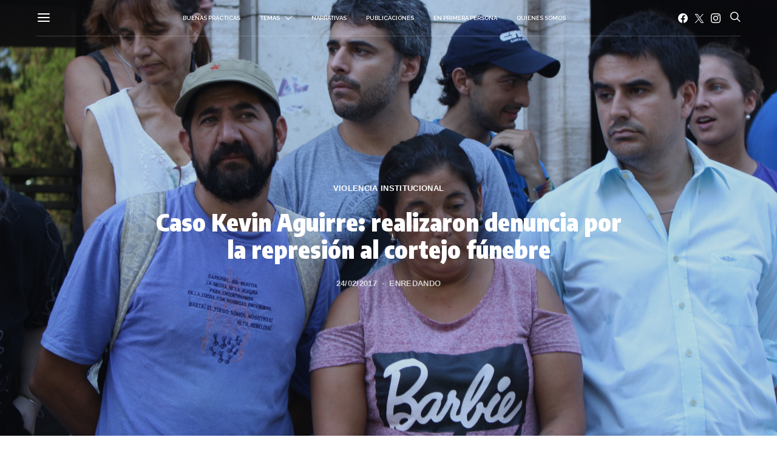

--- FILE ---
content_type: text/html; charset=UTF-8
request_url: https://www.enredando.org.ar/2017/02/24/caso-kevin-aguirre-realizaron-denuncia-por-la-represion-al-cortejo-funebre/
body_size: 27418
content:
<!DOCTYPE html>
<html dir="ltr" lang="es" prefix="og: https://ogp.me/ns#" >
<head>
	<meta charset="UTF-8">
	<meta name="viewport" content="width=device-width, initial-scale=1">
	<link rel="profile" href="http://gmpg.org/xfn/11">
		<title>Caso Kevin Aguirre: realizaron denuncia por la represión al cortejo fúnebre – enREDando</title>

		<!-- All in One SEO 4.9.3 - aioseo.com -->
	<meta name="description" content="Organizaciones sociales, políticas, gremiales, organismos de derechos humanos y otras instituciones, denunciaron la represión sufrida por allegados a Kevin Aguirre, durante el cortejo fúnebre del pasado 11 de febrero. Exigen que se investigue y se sancione el accionar policial, entendiendo que fue orquestado para amedrentar al testigo clave del hecho. Además, denuncian la complicidad policial" />
	<meta name="robots" content="max-image-preview:large" />
	<meta name="author" content="enREDando"/>
	<link rel="canonical" href="https://www.enredando.org.ar/2017/02/24/caso-kevin-aguirre-realizaron-denuncia-por-la-represion-al-cortejo-funebre/" />
	<meta name="generator" content="All in One SEO (AIOSEO) 4.9.3" />
		<meta property="og:locale" content="es_ES" />
		<meta property="og:site_name" content="enREDando –" />
		<meta property="og:type" content="article" />
		<meta property="og:title" content="Caso Kevin Aguirre: realizaron denuncia por la represión al cortejo fúnebre – enREDando" />
		<meta property="og:description" content="Organizaciones sociales, políticas, gremiales, organismos de derechos humanos y otras instituciones, denunciaron la represión sufrida por allegados a Kevin Aguirre, durante el cortejo fúnebre del pasado 11 de febrero. Exigen que se investigue y se sancione el accionar policial, entendiendo que fue orquestado para amedrentar al testigo clave del hecho. Además, denuncian la complicidad policial" />
		<meta property="og:url" content="https://www.enredando.org.ar/2017/02/24/caso-kevin-aguirre-realizaron-denuncia-por-la-represion-al-cortejo-funebre/" />
		<meta property="og:image" content="https://www.enredando.org.ar/wp-content/uploads/2017/02/IMG_4258-e1487955332298.jpg" />
		<meta property="og:image:secure_url" content="https://www.enredando.org.ar/wp-content/uploads/2017/02/IMG_4258-e1487955332298.jpg" />
		<meta property="og:image:width" content="4652" />
		<meta property="og:image:height" content="3278" />
		<meta property="article:published_time" content="2017-02-24T16:56:14+00:00" />
		<meta property="article:modified_time" content="2017-02-24T17:08:17+00:00" />
		<meta name="twitter:card" content="summary_large_image" />
		<meta name="twitter:title" content="Caso Kevin Aguirre: realizaron denuncia por la represión al cortejo fúnebre – enREDando" />
		<meta name="twitter:description" content="Organizaciones sociales, políticas, gremiales, organismos de derechos humanos y otras instituciones, denunciaron la represión sufrida por allegados a Kevin Aguirre, durante el cortejo fúnebre del pasado 11 de febrero. Exigen que se investigue y se sancione el accionar policial, entendiendo que fue orquestado para amedrentar al testigo clave del hecho. Además, denuncian la complicidad policial" />
		<meta name="twitter:image" content="https://www.enredando.org.ar/wp-content/uploads/2017/02/IMG_4258-e1487955332298.jpg" />
		<script type="application/ld+json" class="aioseo-schema">
			{"@context":"https:\/\/schema.org","@graph":[{"@type":"BlogPosting","@id":"https:\/\/www.enredando.org.ar\/2017\/02\/24\/caso-kevin-aguirre-realizaron-denuncia-por-la-represion-al-cortejo-funebre\/#blogposting","name":"Caso Kevin Aguirre: realizaron denuncia por la represi\u00f3n al cortejo f\u00fanebre \u2013 enREDando","headline":"Caso Kevin Aguirre: realizaron denuncia por la represi\u00f3n al cortejo f\u00fanebre","author":{"@id":"https:\/\/www.enredando.org.ar\/author\/enredando\/#author"},"publisher":{"@id":"https:\/\/www.enredando.org.ar\/#organization"},"image":{"@type":"ImageObject","url":"https:\/\/www.enredando.org.ar\/wp-content\/uploads\/2017\/02\/IMG_4258-e1487955332298.jpg","width":4652,"height":3278},"datePublished":"2017-02-24T13:56:14-03:00","dateModified":"2017-02-24T14:08:17-03:00","inLanguage":"es-ES","mainEntityOfPage":{"@id":"https:\/\/www.enredando.org.ar\/2017\/02\/24\/caso-kevin-aguirre-realizaron-denuncia-por-la-represion-al-cortejo-funebre\/#webpage"},"isPartOf":{"@id":"https:\/\/www.enredando.org.ar\/2017\/02\/24\/caso-kevin-aguirre-realizaron-denuncia-por-la-represion-al-cortejo-funebre\/#webpage"},"articleSection":"Violencia Institucional"},{"@type":"BreadcrumbList","@id":"https:\/\/www.enredando.org.ar\/2017\/02\/24\/caso-kevin-aguirre-realizaron-denuncia-por-la-represion-al-cortejo-funebre\/#breadcrumblist","itemListElement":[{"@type":"ListItem","@id":"https:\/\/www.enredando.org.ar#listItem","position":1,"name":"Home","item":"https:\/\/www.enredando.org.ar","nextItem":{"@type":"ListItem","@id":"https:\/\/www.enredando.org.ar\/category\/violencia-institucional\/#listItem","name":"Violencia Institucional"}},{"@type":"ListItem","@id":"https:\/\/www.enredando.org.ar\/category\/violencia-institucional\/#listItem","position":2,"name":"Violencia Institucional","item":"https:\/\/www.enredando.org.ar\/category\/violencia-institucional\/","nextItem":{"@type":"ListItem","@id":"https:\/\/www.enredando.org.ar\/2017\/02\/24\/caso-kevin-aguirre-realizaron-denuncia-por-la-represion-al-cortejo-funebre\/#listItem","name":"Caso Kevin Aguirre: realizaron denuncia por la represi\u00f3n al cortejo f\u00fanebre"},"previousItem":{"@type":"ListItem","@id":"https:\/\/www.enredando.org.ar#listItem","name":"Home"}},{"@type":"ListItem","@id":"https:\/\/www.enredando.org.ar\/2017\/02\/24\/caso-kevin-aguirre-realizaron-denuncia-por-la-represion-al-cortejo-funebre\/#listItem","position":3,"name":"Caso Kevin Aguirre: realizaron denuncia por la represi\u00f3n al cortejo f\u00fanebre","previousItem":{"@type":"ListItem","@id":"https:\/\/www.enredando.org.ar\/category\/violencia-institucional\/#listItem","name":"Violencia Institucional"}}]},{"@type":"Organization","@id":"https:\/\/www.enredando.org.ar\/#organization","name":"enREDando","url":"https:\/\/www.enredando.org.ar\/"},{"@type":"Person","@id":"https:\/\/www.enredando.org.ar\/author\/enredando\/#author","url":"https:\/\/www.enredando.org.ar\/author\/enredando\/","name":"enREDando"},{"@type":"WebPage","@id":"https:\/\/www.enredando.org.ar\/2017\/02\/24\/caso-kevin-aguirre-realizaron-denuncia-por-la-represion-al-cortejo-funebre\/#webpage","url":"https:\/\/www.enredando.org.ar\/2017\/02\/24\/caso-kevin-aguirre-realizaron-denuncia-por-la-represion-al-cortejo-funebre\/","name":"Caso Kevin Aguirre: realizaron denuncia por la represi\u00f3n al cortejo f\u00fanebre \u2013 enREDando","description":"Organizaciones sociales, pol\u00edticas, gremiales, organismos de derechos humanos y otras instituciones, denunciaron la represi\u00f3n sufrida por allegados a Kevin Aguirre, durante el cortejo f\u00fanebre del pasado 11 de febrero. Exigen que se investigue y se sancione el accionar policial, entendiendo que fue orquestado para amedrentar al testigo clave del hecho. Adem\u00e1s, denuncian la complicidad policial","inLanguage":"es-ES","isPartOf":{"@id":"https:\/\/www.enredando.org.ar\/#website"},"breadcrumb":{"@id":"https:\/\/www.enredando.org.ar\/2017\/02\/24\/caso-kevin-aguirre-realizaron-denuncia-por-la-represion-al-cortejo-funebre\/#breadcrumblist"},"author":{"@id":"https:\/\/www.enredando.org.ar\/author\/enredando\/#author"},"creator":{"@id":"https:\/\/www.enredando.org.ar\/author\/enredando\/#author"},"image":{"@type":"ImageObject","url":"https:\/\/www.enredando.org.ar\/wp-content\/uploads\/2017\/02\/IMG_4258-e1487955332298.jpg","@id":"https:\/\/www.enredando.org.ar\/2017\/02\/24\/caso-kevin-aguirre-realizaron-denuncia-por-la-represion-al-cortejo-funebre\/#mainImage","width":4652,"height":3278},"primaryImageOfPage":{"@id":"https:\/\/www.enredando.org.ar\/2017\/02\/24\/caso-kevin-aguirre-realizaron-denuncia-por-la-represion-al-cortejo-funebre\/#mainImage"},"datePublished":"2017-02-24T13:56:14-03:00","dateModified":"2017-02-24T14:08:17-03:00"},{"@type":"WebSite","@id":"https:\/\/www.enredando.org.ar\/#website","url":"https:\/\/www.enredando.org.ar\/","name":"enREDando","inLanguage":"es-ES","publisher":{"@id":"https:\/\/www.enredando.org.ar\/#organization"}}]}
		</script>
		<!-- All in One SEO -->

<link rel='dns-prefetch' href='//fonts.googleapis.com' />
<link href='https://fonts.gstatic.com' crossorigin rel='preconnect' />
<link rel="alternate" type="application/rss+xml" title="enREDando &raquo; Feed" href="https://www.enredando.org.ar/feed/" />
<link rel="alternate" type="application/rss+xml" title="enREDando &raquo; Feed de los comentarios" href="https://www.enredando.org.ar/comments/feed/" />
<link rel="alternate" title="oEmbed (JSON)" type="application/json+oembed" href="https://www.enredando.org.ar/wp-json/oembed/1.0/embed?url=https%3A%2F%2Fwww.enredando.org.ar%2F2017%2F02%2F24%2Fcaso-kevin-aguirre-realizaron-denuncia-por-la-represion-al-cortejo-funebre%2F" />
<link rel="alternate" title="oEmbed (XML)" type="text/xml+oembed" href="https://www.enredando.org.ar/wp-json/oembed/1.0/embed?url=https%3A%2F%2Fwww.enredando.org.ar%2F2017%2F02%2F24%2Fcaso-kevin-aguirre-realizaron-denuncia-por-la-represion-al-cortejo-funebre%2F&#038;format=xml" />
<link rel="alternate" type="application/rss+xml" title="enREDando &raquo; Historias Feed" href="https://www.enredando.org.ar/web-stories/feed/">			<link rel="preload" href="https://www.enredando.org.ar/wp-content/plugins/canvas/assets/fonts/canvas-icons.woff" as="font" type="font/woff" crossorigin>
					<!-- This site uses the Google Analytics by MonsterInsights plugin v9.11.1 - Using Analytics tracking - https://www.monsterinsights.com/ -->
							<script src="//www.googletagmanager.com/gtag/js?id=G-LEF6EW4NSD"  data-cfasync="false" data-wpfc-render="false" async></script>
			<script data-cfasync="false" data-wpfc-render="false">
				var mi_version = '9.11.1';
				var mi_track_user = true;
				var mi_no_track_reason = '';
								var MonsterInsightsDefaultLocations = {"page_location":"https:\/\/www.enredando.org.ar\/2017\/02\/24\/caso-kevin-aguirre-realizaron-denuncia-por-la-represion-al-cortejo-funebre\/"};
								if ( typeof MonsterInsightsPrivacyGuardFilter === 'function' ) {
					var MonsterInsightsLocations = (typeof MonsterInsightsExcludeQuery === 'object') ? MonsterInsightsPrivacyGuardFilter( MonsterInsightsExcludeQuery ) : MonsterInsightsPrivacyGuardFilter( MonsterInsightsDefaultLocations );
				} else {
					var MonsterInsightsLocations = (typeof MonsterInsightsExcludeQuery === 'object') ? MonsterInsightsExcludeQuery : MonsterInsightsDefaultLocations;
				}

								var disableStrs = [
										'ga-disable-G-LEF6EW4NSD',
									];

				/* Function to detect opted out users */
				function __gtagTrackerIsOptedOut() {
					for (var index = 0; index < disableStrs.length; index++) {
						if (document.cookie.indexOf(disableStrs[index] + '=true') > -1) {
							return true;
						}
					}

					return false;
				}

				/* Disable tracking if the opt-out cookie exists. */
				if (__gtagTrackerIsOptedOut()) {
					for (var index = 0; index < disableStrs.length; index++) {
						window[disableStrs[index]] = true;
					}
				}

				/* Opt-out function */
				function __gtagTrackerOptout() {
					for (var index = 0; index < disableStrs.length; index++) {
						document.cookie = disableStrs[index] + '=true; expires=Thu, 31 Dec 2099 23:59:59 UTC; path=/';
						window[disableStrs[index]] = true;
					}
				}

				if ('undefined' === typeof gaOptout) {
					function gaOptout() {
						__gtagTrackerOptout();
					}
				}
								window.dataLayer = window.dataLayer || [];

				window.MonsterInsightsDualTracker = {
					helpers: {},
					trackers: {},
				};
				if (mi_track_user) {
					function __gtagDataLayer() {
						dataLayer.push(arguments);
					}

					function __gtagTracker(type, name, parameters) {
						if (!parameters) {
							parameters = {};
						}

						if (parameters.send_to) {
							__gtagDataLayer.apply(null, arguments);
							return;
						}

						if (type === 'event') {
														parameters.send_to = monsterinsights_frontend.v4_id;
							var hookName = name;
							if (typeof parameters['event_category'] !== 'undefined') {
								hookName = parameters['event_category'] + ':' + name;
							}

							if (typeof MonsterInsightsDualTracker.trackers[hookName] !== 'undefined') {
								MonsterInsightsDualTracker.trackers[hookName](parameters);
							} else {
								__gtagDataLayer('event', name, parameters);
							}
							
						} else {
							__gtagDataLayer.apply(null, arguments);
						}
					}

					__gtagTracker('js', new Date());
					__gtagTracker('set', {
						'developer_id.dZGIzZG': true,
											});
					if ( MonsterInsightsLocations.page_location ) {
						__gtagTracker('set', MonsterInsightsLocations);
					}
										__gtagTracker('config', 'G-LEF6EW4NSD', {"forceSSL":"true","link_attribution":"true"} );
										window.gtag = __gtagTracker;										(function () {
						/* https://developers.google.com/analytics/devguides/collection/analyticsjs/ */
						/* ga and __gaTracker compatibility shim. */
						var noopfn = function () {
							return null;
						};
						var newtracker = function () {
							return new Tracker();
						};
						var Tracker = function () {
							return null;
						};
						var p = Tracker.prototype;
						p.get = noopfn;
						p.set = noopfn;
						p.send = function () {
							var args = Array.prototype.slice.call(arguments);
							args.unshift('send');
							__gaTracker.apply(null, args);
						};
						var __gaTracker = function () {
							var len = arguments.length;
							if (len === 0) {
								return;
							}
							var f = arguments[len - 1];
							if (typeof f !== 'object' || f === null || typeof f.hitCallback !== 'function') {
								if ('send' === arguments[0]) {
									var hitConverted, hitObject = false, action;
									if ('event' === arguments[1]) {
										if ('undefined' !== typeof arguments[3]) {
											hitObject = {
												'eventAction': arguments[3],
												'eventCategory': arguments[2],
												'eventLabel': arguments[4],
												'value': arguments[5] ? arguments[5] : 1,
											}
										}
									}
									if ('pageview' === arguments[1]) {
										if ('undefined' !== typeof arguments[2]) {
											hitObject = {
												'eventAction': 'page_view',
												'page_path': arguments[2],
											}
										}
									}
									if (typeof arguments[2] === 'object') {
										hitObject = arguments[2];
									}
									if (typeof arguments[5] === 'object') {
										Object.assign(hitObject, arguments[5]);
									}
									if ('undefined' !== typeof arguments[1].hitType) {
										hitObject = arguments[1];
										if ('pageview' === hitObject.hitType) {
											hitObject.eventAction = 'page_view';
										}
									}
									if (hitObject) {
										action = 'timing' === arguments[1].hitType ? 'timing_complete' : hitObject.eventAction;
										hitConverted = mapArgs(hitObject);
										__gtagTracker('event', action, hitConverted);
									}
								}
								return;
							}

							function mapArgs(args) {
								var arg, hit = {};
								var gaMap = {
									'eventCategory': 'event_category',
									'eventAction': 'event_action',
									'eventLabel': 'event_label',
									'eventValue': 'event_value',
									'nonInteraction': 'non_interaction',
									'timingCategory': 'event_category',
									'timingVar': 'name',
									'timingValue': 'value',
									'timingLabel': 'event_label',
									'page': 'page_path',
									'location': 'page_location',
									'title': 'page_title',
									'referrer' : 'page_referrer',
								};
								for (arg in args) {
																		if (!(!args.hasOwnProperty(arg) || !gaMap.hasOwnProperty(arg))) {
										hit[gaMap[arg]] = args[arg];
									} else {
										hit[arg] = args[arg];
									}
								}
								return hit;
							}

							try {
								f.hitCallback();
							} catch (ex) {
							}
						};
						__gaTracker.create = newtracker;
						__gaTracker.getByName = newtracker;
						__gaTracker.getAll = function () {
							return [];
						};
						__gaTracker.remove = noopfn;
						__gaTracker.loaded = true;
						window['__gaTracker'] = __gaTracker;
					})();
									} else {
										console.log("");
					(function () {
						function __gtagTracker() {
							return null;
						}

						window['__gtagTracker'] = __gtagTracker;
						window['gtag'] = __gtagTracker;
					})();
									}
			</script>
							<!-- / Google Analytics by MonsterInsights -->
		<style id='wp-img-auto-sizes-contain-inline-css'>
img:is([sizes=auto i],[sizes^="auto," i]){contain-intrinsic-size:3000px 1500px}
/*# sourceURL=wp-img-auto-sizes-contain-inline-css */
</style>

<link rel='stylesheet' id='canvas-css' href='https://www.enredando.org.ar/wp-content/plugins/canvas/assets/css/canvas.css?ver=2.5.1' media='all' />
<link rel='alternate stylesheet' id='powerkit-icons-css' href='https://www.enredando.org.ar/wp-content/plugins/powerkit/assets/fonts/powerkit-icons.woff?ver=3.0.4' as='font' type='font/wof' crossorigin />
<link rel='stylesheet' id='powerkit-css' href='https://www.enredando.org.ar/wp-content/plugins/powerkit/assets/css/powerkit.css?ver=3.0.4' media='all' />
<style id='wp-emoji-styles-inline-css'>

	img.wp-smiley, img.emoji {
		display: inline !important;
		border: none !important;
		box-shadow: none !important;
		height: 1em !important;
		width: 1em !important;
		margin: 0 0.07em !important;
		vertical-align: -0.1em !important;
		background: none !important;
		padding: 0 !important;
	}
/*# sourceURL=wp-emoji-styles-inline-css */
</style>
<link rel='stylesheet' id='wp-block-library-css' href='https://www.enredando.org.ar/wp-includes/css/dist/block-library/style.min.css?ver=6.9' media='all' />
<link rel='stylesheet' id='canvas-block-posts-style-css' href='https://www.enredando.org.ar/wp-content/plugins/canvas/components/posts/block-posts/block-posts.css?ver=1750188769' media='all' />
<style id='global-styles-inline-css'>
:root{--wp--preset--aspect-ratio--square: 1;--wp--preset--aspect-ratio--4-3: 4/3;--wp--preset--aspect-ratio--3-4: 3/4;--wp--preset--aspect-ratio--3-2: 3/2;--wp--preset--aspect-ratio--2-3: 2/3;--wp--preset--aspect-ratio--16-9: 16/9;--wp--preset--aspect-ratio--9-16: 9/16;--wp--preset--color--black: #000000;--wp--preset--color--cyan-bluish-gray: #abb8c3;--wp--preset--color--white: #FFFFFF;--wp--preset--color--pale-pink: #f78da7;--wp--preset--color--vivid-red: #ce2e2e;--wp--preset--color--luminous-vivid-orange: #ff6900;--wp--preset--color--luminous-vivid-amber: #fcb902;--wp--preset--color--light-green-cyan: #7bdcb5;--wp--preset--color--vivid-green-cyan: #01d083;--wp--preset--color--pale-cyan-blue: #8ed1fc;--wp--preset--color--vivid-cyan-blue: #0693e3;--wp--preset--color--vivid-purple: #9b51e0;--wp--preset--color--secondary: #f8f8f8;--wp--preset--gradient--vivid-cyan-blue-to-vivid-purple: linear-gradient(135deg,rgb(6,147,227) 0%,rgb(155,81,224) 100%);--wp--preset--gradient--light-green-cyan-to-vivid-green-cyan: linear-gradient(135deg,rgb(122,220,180) 0%,rgb(0,208,130) 100%);--wp--preset--gradient--luminous-vivid-amber-to-luminous-vivid-orange: linear-gradient(135deg,rgb(252,185,0) 0%,rgb(255,105,0) 100%);--wp--preset--gradient--luminous-vivid-orange-to-vivid-red: linear-gradient(135deg,rgb(255,105,0) 0%,rgb(207,46,46) 100%);--wp--preset--gradient--very-light-gray-to-cyan-bluish-gray: linear-gradient(135deg,rgb(238,238,238) 0%,rgb(169,184,195) 100%);--wp--preset--gradient--cool-to-warm-spectrum: linear-gradient(135deg,rgb(74,234,220) 0%,rgb(151,120,209) 20%,rgb(207,42,186) 40%,rgb(238,44,130) 60%,rgb(251,105,98) 80%,rgb(254,248,76) 100%);--wp--preset--gradient--blush-light-purple: linear-gradient(135deg,rgb(255,206,236) 0%,rgb(152,150,240) 100%);--wp--preset--gradient--blush-bordeaux: linear-gradient(135deg,rgb(254,205,165) 0%,rgb(254,45,45) 50%,rgb(107,0,62) 100%);--wp--preset--gradient--luminous-dusk: linear-gradient(135deg,rgb(255,203,112) 0%,rgb(199,81,192) 50%,rgb(65,88,208) 100%);--wp--preset--gradient--pale-ocean: linear-gradient(135deg,rgb(255,245,203) 0%,rgb(182,227,212) 50%,rgb(51,167,181) 100%);--wp--preset--gradient--electric-grass: linear-gradient(135deg,rgb(202,248,128) 0%,rgb(113,206,126) 100%);--wp--preset--gradient--midnight: linear-gradient(135deg,rgb(2,3,129) 0%,rgb(40,116,252) 100%);--wp--preset--font-size--small: 13px;--wp--preset--font-size--medium: 20px;--wp--preset--font-size--large: 36px;--wp--preset--font-size--x-large: 42px;--wp--preset--spacing--20: 0.44rem;--wp--preset--spacing--30: 0.67rem;--wp--preset--spacing--40: 1rem;--wp--preset--spacing--50: 1.5rem;--wp--preset--spacing--60: 2.25rem;--wp--preset--spacing--70: 3.38rem;--wp--preset--spacing--80: 5.06rem;--wp--preset--shadow--natural: 6px 6px 9px rgba(0, 0, 0, 0.2);--wp--preset--shadow--deep: 12px 12px 50px rgba(0, 0, 0, 0.4);--wp--preset--shadow--sharp: 6px 6px 0px rgba(0, 0, 0, 0.2);--wp--preset--shadow--outlined: 6px 6px 0px -3px rgb(255, 255, 255), 6px 6px rgb(0, 0, 0);--wp--preset--shadow--crisp: 6px 6px 0px rgb(0, 0, 0);}:where(.is-layout-flex){gap: 0.5em;}:where(.is-layout-grid){gap: 0.5em;}body .is-layout-flex{display: flex;}.is-layout-flex{flex-wrap: wrap;align-items: center;}.is-layout-flex > :is(*, div){margin: 0;}body .is-layout-grid{display: grid;}.is-layout-grid > :is(*, div){margin: 0;}:where(.wp-block-columns.is-layout-flex){gap: 2em;}:where(.wp-block-columns.is-layout-grid){gap: 2em;}:where(.wp-block-post-template.is-layout-flex){gap: 1.25em;}:where(.wp-block-post-template.is-layout-grid){gap: 1.25em;}.has-black-color{color: var(--wp--preset--color--black) !important;}.has-cyan-bluish-gray-color{color: var(--wp--preset--color--cyan-bluish-gray) !important;}.has-white-color{color: var(--wp--preset--color--white) !important;}.has-pale-pink-color{color: var(--wp--preset--color--pale-pink) !important;}.has-vivid-red-color{color: var(--wp--preset--color--vivid-red) !important;}.has-luminous-vivid-orange-color{color: var(--wp--preset--color--luminous-vivid-orange) !important;}.has-luminous-vivid-amber-color{color: var(--wp--preset--color--luminous-vivid-amber) !important;}.has-light-green-cyan-color{color: var(--wp--preset--color--light-green-cyan) !important;}.has-vivid-green-cyan-color{color: var(--wp--preset--color--vivid-green-cyan) !important;}.has-pale-cyan-blue-color{color: var(--wp--preset--color--pale-cyan-blue) !important;}.has-vivid-cyan-blue-color{color: var(--wp--preset--color--vivid-cyan-blue) !important;}.has-vivid-purple-color{color: var(--wp--preset--color--vivid-purple) !important;}.has-black-background-color{background-color: var(--wp--preset--color--black) !important;}.has-cyan-bluish-gray-background-color{background-color: var(--wp--preset--color--cyan-bluish-gray) !important;}.has-white-background-color{background-color: var(--wp--preset--color--white) !important;}.has-pale-pink-background-color{background-color: var(--wp--preset--color--pale-pink) !important;}.has-vivid-red-background-color{background-color: var(--wp--preset--color--vivid-red) !important;}.has-luminous-vivid-orange-background-color{background-color: var(--wp--preset--color--luminous-vivid-orange) !important;}.has-luminous-vivid-amber-background-color{background-color: var(--wp--preset--color--luminous-vivid-amber) !important;}.has-light-green-cyan-background-color{background-color: var(--wp--preset--color--light-green-cyan) !important;}.has-vivid-green-cyan-background-color{background-color: var(--wp--preset--color--vivid-green-cyan) !important;}.has-pale-cyan-blue-background-color{background-color: var(--wp--preset--color--pale-cyan-blue) !important;}.has-vivid-cyan-blue-background-color{background-color: var(--wp--preset--color--vivid-cyan-blue) !important;}.has-vivid-purple-background-color{background-color: var(--wp--preset--color--vivid-purple) !important;}.has-black-border-color{border-color: var(--wp--preset--color--black) !important;}.has-cyan-bluish-gray-border-color{border-color: var(--wp--preset--color--cyan-bluish-gray) !important;}.has-white-border-color{border-color: var(--wp--preset--color--white) !important;}.has-pale-pink-border-color{border-color: var(--wp--preset--color--pale-pink) !important;}.has-vivid-red-border-color{border-color: var(--wp--preset--color--vivid-red) !important;}.has-luminous-vivid-orange-border-color{border-color: var(--wp--preset--color--luminous-vivid-orange) !important;}.has-luminous-vivid-amber-border-color{border-color: var(--wp--preset--color--luminous-vivid-amber) !important;}.has-light-green-cyan-border-color{border-color: var(--wp--preset--color--light-green-cyan) !important;}.has-vivid-green-cyan-border-color{border-color: var(--wp--preset--color--vivid-green-cyan) !important;}.has-pale-cyan-blue-border-color{border-color: var(--wp--preset--color--pale-cyan-blue) !important;}.has-vivid-cyan-blue-border-color{border-color: var(--wp--preset--color--vivid-cyan-blue) !important;}.has-vivid-purple-border-color{border-color: var(--wp--preset--color--vivid-purple) !important;}.has-vivid-cyan-blue-to-vivid-purple-gradient-background{background: var(--wp--preset--gradient--vivid-cyan-blue-to-vivid-purple) !important;}.has-light-green-cyan-to-vivid-green-cyan-gradient-background{background: var(--wp--preset--gradient--light-green-cyan-to-vivid-green-cyan) !important;}.has-luminous-vivid-amber-to-luminous-vivid-orange-gradient-background{background: var(--wp--preset--gradient--luminous-vivid-amber-to-luminous-vivid-orange) !important;}.has-luminous-vivid-orange-to-vivid-red-gradient-background{background: var(--wp--preset--gradient--luminous-vivid-orange-to-vivid-red) !important;}.has-very-light-gray-to-cyan-bluish-gray-gradient-background{background: var(--wp--preset--gradient--very-light-gray-to-cyan-bluish-gray) !important;}.has-cool-to-warm-spectrum-gradient-background{background: var(--wp--preset--gradient--cool-to-warm-spectrum) !important;}.has-blush-light-purple-gradient-background{background: var(--wp--preset--gradient--blush-light-purple) !important;}.has-blush-bordeaux-gradient-background{background: var(--wp--preset--gradient--blush-bordeaux) !important;}.has-luminous-dusk-gradient-background{background: var(--wp--preset--gradient--luminous-dusk) !important;}.has-pale-ocean-gradient-background{background: var(--wp--preset--gradient--pale-ocean) !important;}.has-electric-grass-gradient-background{background: var(--wp--preset--gradient--electric-grass) !important;}.has-midnight-gradient-background{background: var(--wp--preset--gradient--midnight) !important;}.has-small-font-size{font-size: var(--wp--preset--font-size--small) !important;}.has-medium-font-size{font-size: var(--wp--preset--font-size--medium) !important;}.has-large-font-size{font-size: var(--wp--preset--font-size--large) !important;}.has-x-large-font-size{font-size: var(--wp--preset--font-size--x-large) !important;}
/*# sourceURL=global-styles-inline-css */
</style>

<style id='classic-theme-styles-inline-css'>
/*! This file is auto-generated */
.wp-block-button__link{color:#fff;background-color:#32373c;border-radius:9999px;box-shadow:none;text-decoration:none;padding:calc(.667em + 2px) calc(1.333em + 2px);font-size:1.125em}.wp-block-file__button{background:#32373c;color:#fff;text-decoration:none}
/*# sourceURL=/wp-includes/css/classic-themes.min.css */
</style>
<link rel='stylesheet' id='canvas-block-posts-sidebar-css' href='https://www.enredando.org.ar/wp-content/plugins/canvas/components/posts/block-posts-sidebar/block-posts-sidebar.css?ver=1750188769' media='all' />
<link rel='stylesheet' id='csco-block-posts-sidebar-style-css' href='https://www.enredando.org.ar/wp-content/themes/authentic%203/css/blocks/posts-sidebar.css?ver=1681648110' media='all' />
<link rel='stylesheet' id='csco-block-twitter-slider-style-css' href='https://www.enredando.org.ar/wp-content/themes/authentic%203/css/blocks/twitter-slider.css?ver=1681648110' media='all' />
<link rel='stylesheet' id='csco-block-tiles-style-css' href='https://www.enredando.org.ar/wp-content/themes/authentic%203/css/blocks/tiles.css?ver=1681648110' media='all' />
<link rel='stylesheet' id='csco-block-horizontal-tiles-style-css' href='https://www.enredando.org.ar/wp-content/themes/authentic%203/css/blocks/horizontal-tiles.css?ver=1681648110' media='all' />
<link rel='stylesheet' id='csco-block-full-style-css' href='https://www.enredando.org.ar/wp-content/themes/authentic%203/css/blocks/full.css?ver=1681648110' media='all' />
<link rel='stylesheet' id='csco-block-slider-style-css' href='https://www.enredando.org.ar/wp-content/themes/authentic%203/css/blocks/slider.css?ver=1681648110' media='all' />
<link rel='stylesheet' id='csco-block-carousel-style-css' href='https://www.enredando.org.ar/wp-content/themes/authentic%203/css/blocks/carousel.css?ver=1681648110' media='all' />
<link rel='stylesheet' id='csco-block-wide-style-css' href='https://www.enredando.org.ar/wp-content/themes/authentic%203/css/blocks/wide.css?ver=1681648110' media='all' />
<link rel='stylesheet' id='csco-block-narrow-style-css' href='https://www.enredando.org.ar/wp-content/themes/authentic%203/css/blocks/narrow.css?ver=1681648110' media='all' />
<link rel='stylesheet' id='canvas-block-heading-style-css' href='https://www.enredando.org.ar/wp-content/plugins/canvas/components/content-formatting/block-heading/block.css?ver=1750188769' media='all' />
<link rel='stylesheet' id='canvas-block-list-style-css' href='https://www.enredando.org.ar/wp-content/plugins/canvas/components/content-formatting/block-list/block.css?ver=1750188769' media='all' />
<link rel='stylesheet' id='canvas-block-paragraph-style-css' href='https://www.enredando.org.ar/wp-content/plugins/canvas/components/content-formatting/block-paragraph/block.css?ver=1750188769' media='all' />
<link rel='stylesheet' id='canvas-block-separator-style-css' href='https://www.enredando.org.ar/wp-content/plugins/canvas/components/content-formatting/block-separator/block.css?ver=1750188769' media='all' />
<link rel='stylesheet' id='canvas-block-group-style-css' href='https://www.enredando.org.ar/wp-content/plugins/canvas/components/basic-elements/block-group/block.css?ver=1750188769' media='all' />
<link rel='stylesheet' id='canvas-block-cover-style-css' href='https://www.enredando.org.ar/wp-content/plugins/canvas/components/basic-elements/block-cover/block.css?ver=1750188769' media='all' />
<link rel='stylesheet' id='powerkit-author-box-css' href='https://www.enredando.org.ar/wp-content/plugins/powerkit/modules/author-box/public/css/public-powerkit-author-box.css?ver=3.0.4' media='all' />
<link rel='stylesheet' id='powerkit-basic-elements-css' href='https://www.enredando.org.ar/wp-content/plugins/powerkit/modules/basic-elements/public/css/public-powerkit-basic-elements.css?ver=3.0.4' media='screen' />
<link rel='stylesheet' id='powerkit-coming-soon-css' href='https://www.enredando.org.ar/wp-content/plugins/powerkit/modules/coming-soon/public/css/public-powerkit-coming-soon.css?ver=3.0.4' media='all' />
<link rel='stylesheet' id='powerkit-content-formatting-css' href='https://www.enredando.org.ar/wp-content/plugins/powerkit/modules/content-formatting/public/css/public-powerkit-content-formatting.css?ver=3.0.4' media='all' />
<link rel='stylesheet' id='powerkit-сontributors-css' href='https://www.enredando.org.ar/wp-content/plugins/powerkit/modules/contributors/public/css/public-powerkit-contributors.css?ver=3.0.4' media='all' />
<link rel='stylesheet' id='powerkit-facebook-css' href='https://www.enredando.org.ar/wp-content/plugins/powerkit/modules/facebook/public/css/public-powerkit-facebook.css?ver=3.0.4' media='all' />
<link rel='stylesheet' id='powerkit-featured-categories-css' href='https://www.enredando.org.ar/wp-content/plugins/powerkit/modules/featured-categories/public/css/public-powerkit-featured-categories.css?ver=3.0.4' media='all' />
<link rel='stylesheet' id='powerkit-inline-posts-css' href='https://www.enredando.org.ar/wp-content/plugins/powerkit/modules/inline-posts/public/css/public-powerkit-inline-posts.css?ver=3.0.4' media='all' />
<link rel='stylesheet' id='powerkit-instagram-css' href='https://www.enredando.org.ar/wp-content/plugins/powerkit/modules/instagram/public/css/public-powerkit-instagram.css?ver=3.0.4' media='all' />
<link rel='stylesheet' id='powerkit-justified-gallery-css' href='https://www.enredando.org.ar/wp-content/plugins/powerkit/modules/justified-gallery/public/css/public-powerkit-justified-gallery.css?ver=3.0.4' media='all' />
<link rel='stylesheet' id='powerkit-lazyload-css' href='https://www.enredando.org.ar/wp-content/plugins/powerkit/modules/lazyload/public/css/public-powerkit-lazyload.css?ver=3.0.4' media='all' />
<link rel='stylesheet' id='glightbox-css' href='https://www.enredando.org.ar/wp-content/plugins/powerkit/modules/lightbox/public/css/glightbox.min.css?ver=3.0.4' media='all' />
<link rel='stylesheet' id='powerkit-lightbox-css' href='https://www.enredando.org.ar/wp-content/plugins/powerkit/modules/lightbox/public/css/public-powerkit-lightbox.css?ver=3.0.4' media='all' />
<link rel='stylesheet' id='powerkit-opt-in-forms-css' href='https://www.enredando.org.ar/wp-content/plugins/powerkit/modules/opt-in-forms/public/css/public-powerkit-opt-in-forms.css?ver=3.0.4' media='all' />
<link rel='stylesheet' id='powerkit-pinterest-css' href='https://www.enredando.org.ar/wp-content/plugins/powerkit/modules/pinterest/public/css/public-powerkit-pinterest.css?ver=3.0.4' media='all' />
<link rel='stylesheet' id='powerkit-scroll-to-top-css' href='https://www.enredando.org.ar/wp-content/plugins/powerkit/modules/scroll-to-top/public/css/public-powerkit-scroll-to-top.css?ver=3.0.4' media='all' />
<link rel='stylesheet' id='powerkit-share-buttons-css' href='https://www.enredando.org.ar/wp-content/plugins/powerkit/modules/share-buttons/public/css/public-powerkit-share-buttons.css?ver=3.0.4' media='all' />
<link rel='stylesheet' id='powerkit-social-links-css' href='https://www.enredando.org.ar/wp-content/plugins/powerkit/modules/social-links/public/css/public-powerkit-social-links.css?ver=3.0.4' media='all' />
<link rel='stylesheet' id='powerkit-table-of-contents-css' href='https://www.enredando.org.ar/wp-content/plugins/powerkit/modules/table-of-contents/public/css/public-powerkit-table-of-contents.css?ver=3.0.4' media='all' />
<link rel='stylesheet' id='powerkit-twitter-css' href='https://www.enredando.org.ar/wp-content/plugins/powerkit/modules/twitter/public/css/public-powerkit-twitter.css?ver=3.0.4' media='all' />
<link rel='stylesheet' id='powerkit-widget-about-css' href='https://www.enredando.org.ar/wp-content/plugins/powerkit/modules/widget-about/public/css/public-powerkit-widget-about.css?ver=3.0.4' media='all' />
<link rel='stylesheet' id='magnific-popup-css' href='https://www.enredando.org.ar/wp-content/plugins/sight/render/css/magnific-popup.css?ver=1746793449' media='all' />
<link rel='stylesheet' id='sight-css' href='https://www.enredando.org.ar/wp-content/plugins/sight/render/css/sight.css?ver=1746793449' media='all' />
<link rel='stylesheet' id='sight-common-css' href='https://www.enredando.org.ar/wp-content/plugins/sight/render/css/sight-common.css?ver=1746793449' media='all' />
<link rel='stylesheet' id='sight-lightbox-css' href='https://www.enredando.org.ar/wp-content/plugins/sight/render/css/sight-lightbox.css?ver=1746793449' media='all' />
<link rel='stylesheet' id='csco-styles-css' href='https://www.enredando.org.ar/wp-content/themes/authentic%203/style.css?ver=7.1.7' media='all' />
<style id='csco-styles-inline-css'>
:root {--large-sm-margin-top: -60px}:root {--large-lg-margin-top: -1px - 0px - 0px - 60px}:root {--large-sm-padding-top: 60px}:root {--large-lg-padding-top: 1px + 0px + 0px + 60px}
/*# sourceURL=csco-styles-inline-css */
</style>
<link rel='stylesheet' id='b11a807686a115c8f0c7b2a0aea127ef-css' href='https://fonts.googleapis.com/css?family=Raleway%3A400%2C600&#038;subset=latin%2Clatin-ext%2Ccyrillic%2Ccyrillic-ext%2Cvietnamese&#038;display=swap&#038;ver=7.1.7' media='all' />
<link rel='stylesheet' id='35cd892b5a22777fc238aff5a8f2ed0e-css' href='https://fonts.googleapis.com/css?family=Encode+Sans+Condensed%3A900&#038;subset=latin%2Clatin-ext%2Ccyrillic%2Ccyrillic-ext%2Cvietnamese&#038;display=swap&#038;ver=7.1.7' media='all' />
<link rel='stylesheet' id='9677b1415162131a0c0f159279000bd9-css' href='https://fonts.googleapis.com/css?family=Merriweather+Sans%3A800&#038;subset=latin%2Clatin-ext%2Ccyrillic%2Ccyrillic-ext%2Cvietnamese&#038;display=swap&#038;ver=7.1.7' media='all' />
<link rel='stylesheet' id='fde77aabdc3c974eda2b31e0762beae6-css' href='https://fonts.googleapis.com/css?family=Merriweather%3A400&#038;subset=latin%2Clatin-ext%2Ccyrillic%2Ccyrillic-ext%2Cvietnamese&#038;display=swap&#038;ver=7.1.7' media='all' />
<link rel='stylesheet' id='c8eed7c742618641cfcd63f4abc5b5de-css' href='https://fonts.googleapis.com/css?family=Noto+Serif+Thai%3A400&#038;subset=latin%2Clatin-ext%2Ccyrillic%2Ccyrillic-ext%2Cvietnamese&#038;display=swap&#038;ver=7.1.7' media='all' />
<link rel='stylesheet' id='bbe201ed9347107ad5f653407e226a1e-css' href='https://fonts.googleapis.com/css?family=Montserrat%3A600%2C300&#038;subset=latin%2Clatin-ext%2Ccyrillic%2Ccyrillic-ext%2Cvietnamese&#038;display=swap&#038;ver=7.1.7' media='all' />
<script src="https://www.enredando.org.ar/wp-content/plugins/google-analytics-for-wordpress/assets/js/frontend-gtag.min.js?ver=9.11.1" id="monsterinsights-frontend-script-js" async data-wp-strategy="async"></script>
<script data-cfasync="false" data-wpfc-render="false" id='monsterinsights-frontend-script-js-extra'>var monsterinsights_frontend = {"js_events_tracking":"true","download_extensions":"doc,pdf,ppt,zip,xls,docx,pptx,xlsx","inbound_paths":"[{\"path\":\"\\\/go\\\/\",\"label\":\"affiliate\"},{\"path\":\"\\\/recommend\\\/\",\"label\":\"affiliate\"}]","home_url":"https:\/\/www.enredando.org.ar","hash_tracking":"false","v4_id":"G-LEF6EW4NSD"};</script>
<script src="https://www.enredando.org.ar/wp-includes/js/jquery/jquery.min.js?ver=3.7.1" id="jquery-core-js"></script>
<script src="https://www.enredando.org.ar/wp-includes/js/jquery/jquery-migrate.min.js?ver=3.4.1" id="jquery-migrate-js"></script>
<link rel="https://api.w.org/" href="https://www.enredando.org.ar/wp-json/" /><link rel="alternate" title="JSON" type="application/json" href="https://www.enredando.org.ar/wp-json/wp/v2/posts/18157" /><link rel="EditURI" type="application/rsd+xml" title="RSD" href="https://www.enredando.org.ar/xmlrpc.php?rsd" />
<meta name="generator" content="WordPress 6.9" />
<link rel='shortlink' href='https://www.enredando.org.ar/?p=18157' />
<link rel="icon" href="https://www.enredando.org.ar/wp-content/uploads/2023/10/cropped-e-32x32.png" sizes="32x32" />
<link rel="icon" href="https://www.enredando.org.ar/wp-content/uploads/2023/10/cropped-e-192x192.png" sizes="192x192" />
<link rel="apple-touch-icon" href="https://www.enredando.org.ar/wp-content/uploads/2023/10/cropped-e-180x180.png" />
<meta name="msapplication-TileImage" content="https://www.enredando.org.ar/wp-content/uploads/2023/10/cropped-e-270x270.png" />
		<style id="wp-custom-css">
			.post-archive .post:not(.post-standard) .post-excerpt {
    font-size: 0.8em;
	line-height: 22px;
	}	
.entry-content {
    line-height: ;
	font-size: 19px;
	font-family: arial;
	
}

.post-archive .post:not(.post-standard) .post-excerpt {
    font-size: 0.8em;
	line-height: 25px;
	}
	
.entry-content {
    line-height: 1.7;
}



.site-footer, .site-footer .pk-social-links-scheme-light-bg .pk-social-links-link {
    background-color: #626973;
	font-size: 16px;
}

.page-header .entry-title:not(:first-child) {
	margin: auto;
	margin-top: 1.5rem;
	font-weight: 100;
}


		</style>
		<style id="kirki-inline-styles"></style><style id='csco-customizer-output-default-styles-inline-css'>
body, .offcanvas, #search, .searchwp-live-search-results, select, input[type=search], input[type=text], input[type=number], input[type=email], input[type=tel], input[type=password], textarea, .form-control, .pk-card, .pagination-content, .adp-popup-type-content .adp-popup-container{background-color:#ffffff;}.entry-content .pk-block-bg-inverse, .pk-dropcap-bg-inverse:first-letter, .entry-content .has-drop-cap.is-cnvs-dropcap-bg-dark:first-letter{color:#ffffff!important;}.adp-popup .adp-popup-container{--adp-popup-container-background:#ffffff;--adp-popup-type-notification-text-color:#0a0a0a;--adp-popup-type-notification-text-link-color:#e07e33;--adp-popup-close-color:#e07e33;--adp-popup-close-hover-color:#000000;}.mfp-bg, .mfp-wrap{--mfp-overlay-color:#ffffff;--mfp-controls-border-color:#ffffff;--mfp-inner-close-icon-color:#ffffff;--mfp-iframe-background:#ffffff;--mfp-image-background:#ffffff;--mfp-controls-color:#0a0a0a;--mfp-controls-text-color-hover:#0a0a0a;--mfp-caption-title-color:#0a0a0a;--mfp-controls-text-color:#330401;--mfp-caption-subtitle-color:#330401;}body, select, input[type=search], input[type=text], input[type=number], input[type=email], input[type=tel], input[type=password], textarea, .abr-reviews-posts .abr-review-meta{color:#0a0a0a;}blockquote cite, figcaption, .wp-caption-text, .wp-block-gallery .blocks-gallery-item figcaption, .wp-block-image figcaption, .wp-block-audio figcaption, .wp-block-embed figcaption, .wp-block-pullquote cite, .wp-block-pullquote footer, .wp-block-pullquote .wp-block-pullquote__citation, .wp-block-quote cite, label, .text-small, .comment-metadata, .logged-in-as, .post-categories, .post-count, .product-count, .post-meta, .entry-content figcaption, .post-media figcaption, .post-tags, .sub-title, .tagcloud, .timestamp, #wp-calendar caption, .comment-metadata a, .comment-metadata, .widget_rss ul li cite, .widget_rss ul li .rss-date, .pk-widget-about .pk-about-small, .pk-share-buttons-total .pk-share-buttons-count, .pk-share-buttons-post-loop .pk-share-buttons-count, .pk-share-buttons-block-posts .pk-share-buttons-count, .pk-share-buttons-post-sidebar .pk-share-buttons-count, .pk-share-buttons-post-loop .pk-share-buttons-link:hover .pk-share-buttons-count, .pk-share-buttons-block-posts .pk-share-buttons-link:hover .pk-share-buttons-count, .pk-share-buttons-post-sidebar .pk-share-buttons-link:hover .pk-share-buttons-count, .title-share, .pk-social-links-template-default .pk-social-links-label, .pk-social-links-wrap .pk-social-links-label, .pk-color-secondary, .pk-twitter-default .pk-twitter-tweet:before, .cs-meet-team .pk-social-links-link, .abr-post-review .abr-review-score .abr-review-subtext .abr-data-label, .sight-portfolio-area-filter__list-item a{color:#330401;}.owl-dot span, .abr-post-review .abr-review-score .abr-review-subtext .abr-data-info{background-color:#330401;}.entry-content p > code, a, #search .close, .button-link, .pk-share-buttons-total .pk-share-buttons-label, .pk-share-buttons-total .pk-share-buttons-title, .pk-social-links-wrap .pk-social-links-count, .pk-nav-tabs .pk-nav-link, .pk-nav-tabs .pk-nav-link.pk-active, .pk-tabs .pk-nav-pills .pk-nav-link, .pk-block-social-links .pk-social-links-link, .pk-block-social-links .pk-social-links-title, .pk-social-links-scheme-light .pk-social-links-link, .pk-social-links-scheme-light .pk-social-links-title, .pk-social-links-scheme-bold .pk-social-links-title, .pk-social-links-scheme-bold-rounded .pk-social-links-title, .pk-share-buttons-scheme-default .pk-share-buttons-link, .pk-share-buttons-after-post.pk-share-buttons-scheme-default .pk-share-buttons-link:not(:hover), .pk-share-buttons-before-post.pk-share-buttons-scheme-default .pk-share-buttons-link:not(:hover), .pk-toc ol > li:before, ol.pk-list-styled > li:before, h2.pk-heading-numbered:before, .pk-card-header a, .pk-twitter-info a, .pk-instagram-username a, .pk-social-links-template-default .pk-social-links-link, .pk-widget-contributors .pk-social-links-link, .cs-list-articles > li > a, .pk-block-contributors .author-name a, .editor-styles-wrapper.cs-editor-styles-wrapper .pk-author-posts-single a, .pk-twitter-content a, .pk-block-author .pk-widget-author-container:not(.pk-bg-overlay) .pk-author-title a, .pk-share-buttons-scheme-simple-light .pk-share-buttons-link, .pk-share-buttons-scheme-simple-light .pk-share-buttons-count, .is-style-pk-share-buttons-simple-light .pk-share-buttons-link, .is-style-pk-share-buttons-simple-light .pk-share-buttons-link .pk-share-buttons-count, .is-style-pk-share-buttons-default .pk-share-buttons-link:not(hover), ol.is-style-cnvs-list-styled > li:before, h2.is-style-cnvs-heading-numbered:before, .cnvs-block-collapsible .cnvs-block-collapsible-title h6 a, header .offcanvas-toggle, .navbar-scheme-toggle{color:#e07e33;}.owl-dot.active span{background-color:#e07e33;}.cnvs-block-tabs{--cnvs-tabs-button-color:#e07e33;--cnvs-tabs-button-hover-color:#000000;}a:hover, .button-link:hover, #search .close:hover, .pk-social-links-scheme-light:not(.pk-social-links-scheme-light-bg) .pk-social-links-link:hover .pk-social-links-title, .is-style-pk-social-links-bold .pk-social-links-link:hover .pk-social-links-title, .pk-social-links-scheme-bold .pk-social-links-link:hover .pk-social-links-title, .is-style-pk-social-links-bold-rounded .pk-social-links-link:hover .pk-social-links-title, .pk-social-links-scheme-bold-rounded .pk-social-links-link:hover .pk-social-links-title, .pk-nav-tabs .pk-nav-link:not(.pk-active):focus, .pk-nav-tabs .pk-nav-link:not(.pk-active):hover, .pk-card-header a:hover, .pk-twitter-info a:hover, .pk-instagram-username a:hover, .pk-widget-contributors .pk-social-links-link:hover, .cs-list-articles > li > a:hover, .pk-block-contributors .author-name a:hover, .editor-styles-wrapper.cs-editor-styles-wrapper .pk-author-posts-single a:hover, .pk-twitter-content a:hover, .pk-block-author .pk-widget-author-container:not(.pk-bg-overlay) .pk-author-title a:hover, .cnvs-block-collapsible .cnvs-block-collapsible-title h6 a:hover, .navbar-scheme-toggle:hover{color:#000000;}.wp-block-separator{color:#e5e5e5;}hr, .wp-block-separator:not(.is-style-dots), .wp-block-pullquote:not([style*="border-color"]), .entry-content .table-bordered th, .entry-content .table-bordered td, section.widget .widget-wrap, .form-control, input[type=search], input[type=text], input[type=number], input[type=email], input[type=tel], input[type=password], textarea, select, .pk-collapsibles .pk-card, .post-archive .archive-compact .post-masonry, .post-archive .archive-compact .post-grid, .post-archive .archive-compact.archive-masonry section.widget, .post-archive .archive-compact.archive-grid section.widget, .archive-list section.widget .widget-wrap, .archive-standard section.widget .widget-wrap, .sidebar-offcanvas .widget, .pk-nav-tabs .pk-nav-link, .pk-collapsibles .pk-card + .pk-card, .cnvs-block-tabs .cnvs-block-tabs-buttons .cnvs-block-tabs-button a, .cnvs-block-collapsibles .cnvs-block-collapsible, .abr-reviews-posts .abr-post-item{border-color:#e5e5e5;}hr, .entry-content table th, .entry-content table td, .entry-content table tbody + tbody, .header-enabled .navbar-primary:not(.sticky-nav-slide) .navbar, .navigation.comment-navigation, .site-main > article > .post-author, .post-main .post-author, .comment-body + .comment-respond, .comment-list + .comment-respond, .comment-list article, .comment-list .pingback, .comment-list .trackback, .post-standard:not(.post-featured) + .post-standard:not(.post-featured), .archive-first + .archive-list, .single .section-carousel, .widget_nav_menu .menu > .menu-item:not(:first-child), .widget_pages li:not(:first-child) a, .widget_meta li:not(:first-child) a, .widget_categories > ul > li:not(:first-child), .widget_archive > ul > li:not(:first-child), .widget_categories .widget-wrap > ul > li:not(:first-child), .widget_archive .widget-wrap > ul > li:not(:first-child), .widget_recent_comments li:not(:first-child), .widget_recent_entries li:not(:first-child), #wp-calendar tbody td, .navigation.pagination, .navigation.pagination + .post-tags, .fb-comments, .post-tags, .page-header-simple .page-header + .post-archive, .section-grid + .site-content > .cs-container:before, .archive-pagination:not(:empty), .post-list:not(.post-featured) + .post-list:not(.post-featured), .post-list + .post, .post + .post-list, .cs-meet-team .cs-author .cs-author-posts, .pk-widget-contributors .pk-author-item, .pk-toc:not(:first-child), .pk-inline-posts:not(:first-child), .cnvs-block-toc:not(:first-child){border-top-color:#e5e5e5;}.entry-content thead th, .navbar-primary:not(.sticky-nav-slide) .navbar, .sticky-nav-slide, .topbar, .navbar-offcanvas, .navigation.comment-navigation, .widget_rss ul li, .searchwp-live-search-results.searchwp-live-search-results-showing .searchwp-live-search-result:not(:last-child) a, .pk-separator, .pk-toc:not(:last-child), .pk-inline-posts:not(:last-child), .cnvs-block-tabs.cnvs-block-tabs-vertical .cnvs-block-tabs-buttons .cnvs-block-tabs-button-active a, .cnvs-block-toc:not(:last-child){border-bottom-color:#e5e5e5;}.pk-nav-tabs .pk-nav-link:not(.pk-active):focus, .pk-nav-tabs .pk-nav-link:not(.pk-active):hover{background-color:#e5e5e5;}.wp-block-separator.is-style-dots:before{color:#e5e5e5;}.entry-content p > code, .table-striped tbody tr:nth-of-type(odd), .wp-block-table.is-style-stripes tbody tr:nth-child(odd), .site-main .pk-subscribe-form-wrap, .post-comments, .archive-list .pk-subscribe-form-wrap, .archive-full .pk-subscribe-form-wrap, .entry-content .pk-dropcap-bg-inverse:first-letter, .entry-content .pk-dropcap-bg-light:first-letter, .entry-content .pk-block-bg-inverse, .entry-content .pk-block-bg-light, .basic_mailchimp_widget, .pk-twitter-slider, .pk-card-header, .pk-share-buttons-after-post.pk-share-buttons-scheme-default .pk-share-buttons-link, .pk-share-buttons-before-post.pk-share-buttons-scheme-default .pk-share-buttons-link, .pk-toc ol > li:before, ol.pk-list-styled > li:before, .pk-social-links-scheme-light-bg .pk-social-links-link, .is-style-pk-social-links-light-bg .pk-social-links-link, h2.pk-heading-numbered:before, .entry-content .table-bordered th, .entry-content .table-striped tbody tr:nth-of-type(odd), .wp-block-code, .wp-block-verse, .wp-block-preformatted, .is-style-pk-share-buttons-default .pk-share-buttons-link:not(hover), .is-style-pk-share-buttons-bold .pk-share-buttons-link, .cnvs-block-twitter-layout-slider, .entry-content .has-drop-cap.is-cnvs-dropcap-bg-light:first-letter, ol.is-style-cnvs-list-styled > li:before, h2.is-style-cnvs-heading-numbered:before, .wp-block-group.is-style-cnvs-block-bg-light{background-color:#f2e9dd;}.pk-share-buttons-wrap{--pk-share-link-background:#f2e9dd;--pk-mobile-share-horizontal-background:#f2e9dd;}.cnvs-block-collapsible-title{background-color:#f2e9dd;}.cnvs-block-alert{--cnvs-alert-background:#f2e9dd;}.cnvs-badge{--cnvs-badge-background:#f2e9dd;}h1, h2, h3, h4, h5, h6, .comment .fn, #search input[type="search"], .entry-content .table-bordered th, .wp-block-table td strong, .abr-post-review .abr-review-name, .abr-post-review .abr-review-text, .abr-reviews-posts .abr-review-number, .sight-portfolio-area-filter__title, .sight-portfolio-area-filter__list-item.sight-filter-active a{color:#0a0a0a;}.cnvs-block-alert, .cnvs-block-alert h1, .cnvs-block-alert h2, .cnvs-block-alert h3, .cnvs-block-alert h4, .cnvs-block-alert h5, .cnvs-block-alert h6, .cnvs-block-alert .cnvs-title, .cnvs-block-alert a, .entry-content .cnvs-block-alert p{color:#0a0a0a;}#search input[type="search"]:-ms-input-placeholder{color:#0a0a0a;}#search input[type="search"]:-moz-placeholder{color:#0a0a0a;}#search input[type="search"]::-webkit-input-placeholder{color:#0a0a0a;}.pk-social-links-wrap{--pk-social-link-color:#0a0a0a;--pk-social-light-bg-title-color:#0a0a0a;--pk-social-light-rounded-title-color:#0a0a0a;--pk-social-light-bg-color:#0a0a0a;}.pk-social-links-wrap .pk-font-heading{--pk-heading-font-color:#0a0a0a;}h1 a, h2 a, h3 a, h4 a, h5 a, h6 a, .comment .fn a, .cnvs-block-posts-sidebar:not(.cnvs-block-posts-sidebar-slider) .entry-title a, .pk-widget-posts:not(.pk-widget-posts-template-slider) .entry-title a{color:#000000;}.abr-posts-template-reviews-1 .entry-title a, .abr-posts-template-reviews-2 .entry-title a, .abr-posts-template-reviews-3 .entry-title a, .abr-posts-template-reviews-4 .entry-title a, .abr-posts-template-reviews-5 .entry-title a{color:#000000;}h1 a:hover, h2 a:hover, h3 a:hover, h4 a:hover, h5 a:hover, h6 a:hover, .comment .fn a:hover, .cnvs-block-posts-sidebar:not(.cnvs-block-posts-sidebar-slider) .entry-title a:hover, .pk-widget-posts:not(.pk-widget-posts-template-slider) .entry-title a:hover{color:#c4c4c4;}.abr-posts-template-reviews-1 .entry-title a:hover, .abr-posts-template-reviews-2 .entry-title a:hover, .abr-posts-template-reviews-3 .entry-title a:hover, .abr-posts-template-reviews-4 .entry-title a:hover, .abr-posts-template-reviews-5 .entry-title a:hover{color:#c4c4c4;}.wp-block-button .wp-block-button__link:not(.has-background), .button-primary, .overlay-inner a.button-primary, .header-light .button-primary, .wp-block-search .wp-block-search__button, .post-number, .post-pagination .post-more .button, .pk-button-primary, .pk-author-button, .pk-about-button, .pk-instagram-follow, .pk-twitter-follow, .pk-subscribe-submit, .pk-badge-primary, .pk-featured-categories-vertical-list .pk-featured-count, .adp-button-primary, .sight-portfolio-area__pagination .sight-portfolio-load-more{color:#ffffff;}.pk-pin-it{color:#ffffff!important;}.wp-block-button .wp-block-button__link:not(.has-background):hover, .button-primary:hover, .button-primary:active, .button-primary:focus, .button-primary:not([disabled]):not(.disabled).active, .button-primary:not([disabled]):not(.disabled):active, .overlay-inner a.button-primary:hover, .overlay-inner a.button-primary:active, .overlay-inner a.button-primary:focus, .overlay-inner a.button-primary:not([disabled]):not(.disabled).active, .overlay-inner a.button-primary:not([disabled]):not(.disabled):active, .header-light .button-primary:hover, .header-light .button-primary:active, .header-light .button-primary:focus, .header-light .button-primary:not([disabled]):not(.disabled).active, .header-light .button-primary:not([disabled]):not(.disabled):active, .wp-block-search .wp-block-search__button:hover, .post-pagination .post-more .button:hover, .pk-button-primary:not(:disabled):not(.disabled):active, .pk-button-primary:focus, .pk-button-primary:hover, .pk-button-primary:focus, .pk-button-primary:active, .pk-author-button:hover, .pk-about-button:hover, .pk-instagram-follow:hover, .pk-twitter-follow:hover, .pk-subscribe-submit:hover, .adp-button-primary:hover, .adp-button-primary:focus, .sight-portfolio-area__pagination .sight-portfolio-load-more:hover, .sight-portfolio-area__pagination .sight-portfolio-load-more:focus{color:#FFFFFF;}.pk-pin-it:hover{color:#FFFFFF!important;background-color:#000000!important;}.wp-block-button .wp-block-button__link:not(.has-background), .button-primary, .overlay-inner a.button-primary, .header-light .button-primary, .wp-block-search .wp-block-search__button, .post-number, .pk-tabs .pk-nav-pills .pk-nav-link.pk-active, .pk-tabs .pk-nav-pills .pk-nav-link.pk-active:focus, .pk-tabs  .pk-nav-pills .pk-tabs .pk-nav-pills .pk-nav-link.pk-active:hover, .pk-button-primary, .pk-author-button, .pk-about-button, .pk-instagram-follow, .pk-twitter-follow, .pk-subscribe-submit, .pk-badge-primary, .pk-featured-categories-vertical-list .pk-featured-count, .cnvs-block-tabs.is-style-cnvs-block-tabs-pills .cnvs-block-tabs-buttons .cnvs-block-tabs-button.cnvs-block-tabs-button-active a, .cnvs-block-tabs.is-style-cnvs-block-tabs-pills .cnvs-block-tabs-buttons .cnvs-block-tabs-button.cnvs-block-tabs-button-active a:focus, .cnvs-block-tabs.is-style-cnvs-block-tabs-pills .cnvs-block-tabs-buttons .cnvs-block-tabs-button.cnvs-block-tabs-button-active a:hover, .adp-button-primary, .sight-portfolio-area__pagination .sight-portfolio-load-more{background-color:#1bb5a5;}.pk-bg-primary, .pk-pin-it{background-color:#1bb5a5!important;}.post-tags a:focus, .post-tags a:hover, .tagcloud a:focus, .tagcloud a:hover, .wp-block-button .wp-block-button__link:not(.has-background):hover, .button-primary:hover, .button-primary:active, .button-primary:focus, .button-primary:not([disabled]):not(.disabled).active, .button-primary:not([disabled]):not(.disabled):active, .overlay-inner a.button-primary:hover, .overlay-inner a.button-primary:active, .overlay-inner a.button-primary:focus, .overlay-inner a.button-primary:not([disabled]):not(.disabled).active, .overlay-inner a.button-primary:not([disabled]):not(.disabled):active, .header-light .button-primary:hover, .header-light .button-primary:active, .header-light .button-primary:focus, .header-light .button-primary:not([disabled]):not(.disabled).active, .header-light .button-primary:not([disabled]):not(.disabled):active, .wp-block-search .wp-block-search__button:hover, .pk-button-primary:not(:disabled):not(.disabled):active, .pk-button-primary:hover, .pk-button-primary:active, .pk-button-primary:focus, .pk-author-button:hover, .pk-about-button:hover, .pk-instagram-follow:hover, .pk-twitter-follow:hover, .pk-subscribe-submit:hover, .adp-button-primary:hover, .adp-button-primary:focus, .sight-portfolio-area__pagination .sight-portfolio-load-more:hover, .sight-portfolio-area__pagination .sight-portfolio-load-more:focus{background-color:#000000;}.button-secondary, .pk-button-secondary{color:#A0A0A0!important;background-color:#EEEEEE;}.button-secondary:hover, .button-secondary:active, .button-secondary:focus, .pk-button-secondary:hover, .pk-button-secondary:active, .pk-button-secondary:focus{color:#000000!important;background-color:#F8F8F8;}.site-title{color:#000000;}.site-title:hover{color:#A0A0A0;}.site-description{color:#A0A0A0;}.navbar-primary{background-color:#ffffff;}.navbar-primary:not(.sticky-nav-slide) .navbar, .sticky-nav-slide{border-bottom-width:1px;border-bottom-style:solid;}.navbar-primary a, .navbar-primary button, .navbar-primary .navbar-nav > li > a, .navbar-primary .navbar-scheme-toggle{color:#000000;}.navbar-primary a:hover, .navbar-primary button:hover, .navbar-primary .navbar-nav > li > a:focus, .navbar-primary .navbar-nav > li > a:hover, .navbar-primary .navbar-nav > li.current-menu-parent > a, .navbar-primary .navbar-nav > li.current-nav-item > a, .site-submenu:hover .navbar-widgets-btn{color:#8c8c8c;}.navbar-nav .sub-menu{background-color:#ddddd9;}.navbar-nav .sub-menu > li > a, .navbar-nav .cs-mm-categories > li > a, .navbar-nav .menu-columns > .sub-menu > li > a:hover, .mega-menu-item .entry-title a{color:#000000;}.navbar-nav .sub-menu > li > a:hover, .navbar-nav .sub-menu > li > a:focus, .navbar-nav .sub-menu > li > a:active, .navbar-nav .cs-mm-categories > li > a:hover, .navbar-nav .cs-mm-categories > li > a:focus, .navbar-nav .cs-mm-categories > li > a:active, .mega-menu-item .entry-title a:hover{color:#8e8e8e;}.navbar-nav .sub-menu .current-menu-item > a, .navbar-nav .sub-menu .current-menu-ancestor > a, .navbar-nav .sub-menu .current-menu-parent > a{color:#666666;}.navbar-primary .pk-social-links-template-nav .pk-social-links-icon{color:#000000;}.navbar-primary .pk-social-links-template-nav .pk-social-links-item .pk-social-links-link:hover .pk-social-links-icon{color:#000000;}.navbar-primary .pk-social-links-template-nav .pk-social-links-title, .navbar-primary .pk-social-links-template-nav .pk-social-links-count, .navbar-primary .pk-social-links-template-nav .pk-social-links-label{color:#A0A0A0;}.navbar-primary .pk-social-links-template-nav .pk-social-links-item .pk-social-links-link:hover .pk-social-links-title, .navbar-primary .pk-social-links-template-nav .pk-social-links-item .pk-social-links-link:hover .pk-social-links-count, .navbar-primary .pk-social-links-template-nav .pk-social-links-item .pk-social-links-link:hover .pk-social-links-label{color:#000000;}.navbar-primary .navbar-multi-column-widgets .navbar-widgets-container, .navbar-primary .navbar-single-column-widgets .widget-area{border:1px #EEEEEE solid;}.navbar-primary .navbar-multi-column-widgets .navbar-widgets-container, .navbar-primary .navbar-single-column-widgets .navbar-widgets-container{margin-top:0px;}.site-submenu .navbar-widgets-container, .site-submenu .pk-social-links-scheme-light-bg .pk-social-links-link{background-color:#FFFFFF;}.site-submenu{color:#777777;}.site-submenu label, .site-submenu figcaption, .site-submenu blockquote cite, .site-submenu .wp-caption-text, .site-submenu .wp-block-gallery .blocks-gallery-item figcaption, .site-submenu .wp-block-image figcaption, .site-submenu .wp-block-audio figcaption, .site-submenu .wp-block-embed figcaption, .site-submenu .wp-block-pullquote cite, .site-submenu .wp-block-pullquote footer, .site-submenu .wp-block-pullquote .wp-block-pullquote__citation, .site-submenu .wp-block-quote cite, .site-submenu .text-small, .site-submenu .comment-metadata, .site-submenu .logged-in-as, .site-submenu .post-categories, .site-submenu .post-count, .site-submenu .product-count, .site-submenu .post-meta, .site-submenu .entry-content figcaption, .site-submenu .post-media figcaption, .site-submenu .post-tags, .site-submenu .sub-title, .site-submenu .tagcloud, .site-submenu .timestamp, .site-submenu #wp-calendar caption, .site-submenu .comment-metadata a, .site-submenu .comment-metadata, .site-submenu .widget_rss ul li cite, .site-submenu .widget_rss ul li .rss-date, .site-submenu .title-share, .site-submenu .pk-widget-about .pk-about-small, .site-submenu .pk-share-buttons-total .pk-share-buttons-count, .site-submenu .pk-share-buttons-post-loop .pk-share-buttons-count, .site-submenu .pk-share-buttons-block-posts .pk-share-buttons-count, .site-submenu .pk-share-buttons-post-sidebar .pk-share-buttons-count, .site-submenu .pk-share-buttons-post-loop .pk-share-buttons-link:hover .pk-share-buttons-count, .site-submenu .pk-share-buttons-block-posts .pk-share-buttons-link:hover .pk-share-buttons-count, .site-submenu .pk-share-buttons-post-sidebar .pk-share-buttons-link:hover .pk-share-buttons-count, .site-submenu .pk-social-links-template-default .pk-social-links-label, .site-submenu .pk-social-links-wrap .pk-social-links-label, .site-submenu .pk-color-secondary, .site-submenu .pk-twitter-default .pk-twitter-tweet:before{color:#c9c9c9;}.site-submenu .owl-dot span{background-color:#c9c9c9;}.site-submenu .title-widget{color:#000000;}.site-submenu a, .site-submenu .post-meta, .site-submenu #wp-calendar thead th, .site-submenu h2, .site-submenu .pk-social-links-wrap .pk-social-links-count, .site-submenu .pk-social-links-scheme-light .pk-social-links-icon, .site-submenu .pk-social-links-wrap .pk-social-links-title, .site-submenu .pk-subscribe-form-wrap .pk-title, .site-submenu .pk-social-links-template-default .pk-social-links-link, .site-submenu .pk-widget-contributors .pk-social-links-link, .site-submenu .cnvs-block-posts-sidebar:not(.cnvs-block-posts-sidebar-slider) .entry-title a, .site-submenu .pk-widget-posts:not(.pk-widget-posts-template-slider) .entry-title a{color:#000000;}.site-submenu .owl-dot.active span{background-color:#000000;}.site-submenu a:hover,.site-submenu a:hover:active, .site-submenu a:focus:active, .site-submenu .pk-social-links-template-default .pk-social-links-link:hover, .site-submenu .pk-widget-contributors .pk-social-links-link:hover, .site-submenu .cnvs-block-posts-sidebar:not(.cnvs-block-posts-sidebar-slider) .entry-title a:hover, .site-submenu .cnvs-block-posts-sidebar:not(.cnvs-block-posts-sidebar-slider) .entry-title a:focus, .site-submenu .pk-widget-posts:not(.pk-widget-posts-template-slider) .entry-title a:hover, .site-submenu .pk-widget-posts:not(.pk-widget-posts-template-slider) .entry-title a:focus{color:#A0A0A0;}.site-submenu #wp-calendar tfoot tr #prev + .pad:after, .site-submenu #wp-calendar tbody td a, .sidebar-footer .basic_mailchimp_widget, .sidebar-footer .pk-social-links-template-vertical .pk-social-links-link{background-color:#EEEEEE;}.site-submenu .navbar-widgets-container .widget-col{border-color:#EEEEEE;}.site-submenu .widget, .site-submenu .widget_nav_menu .menu > .menu-item:not(:first-child), .site-submenu .widget_categories > ul > li:not(:first-child), .site-submenu .widget_archive > ul > li:not(:first-child), .site-submenu .widget_categories .widget-wrap > ul > li:not(:first-child), .widget_archive .site-submenu .widget-wrap > ul > li:not(:first-child), .site-submenu #wp-calendar tbody td, .site-submenu .widget_pages li:not(:first-child) a, .site-submenu .widget_meta li:not(:first-child) a, .site-submenu .widget_recent_comments li:not(:first-child), .site-submenu .widget_recent_entries li:not(:first-child), .site-submenu #wp-calendar tbody td#today:after, .footer-section + .footer-section > .cs-container > *, .sidebar-footer .widget + .widget, .site-submenu .pk-widget-contributors .pk-author-item{border-top-color:#EEEEEE;}.site-submenu .button, .site-submenu .post-number, .site-submenu .pk-author-button, .site-submenu .pk-about-button, .site-submenu .pk-instagram-follow, .site-submenu .pk-twitter-follow, .site-submenu .pk-subscribe-submit, .site-submenu .pk-badge-primary{color:#EEEEEE;}.site-submenu .button:hover, .site-submenu .button:active, .site-submenu .pk-author-button:hover, .site-submenu .pk-about-button:hover, .site-submenu .pk-instagram-follow:hover, .site-submenu .pk-twitter-follow:hover, .site-submenu .pk-subscribe-submit:hover, .site-submenu .pk-badge-primary:hover{color:#FFFFFF;}.site-submenu .button, .site-submenu select, .site-submenu .post-number, .site-submenu .pk-author-button, .site-submenu .pk-about-button, .site-submenu .pk-instagram-follow, .site-submenu .pk-twitter-follow, .site-submenu .pk-subscribe-submit, .site-submenu .pk-badge-primary{background-color:#282828;}.site-submenu .button:hover, .site-submenu .button:active, .site-submenu .button:focus, .site-submenu .button:active, .site-submenu .pk-author-button:hover, .site-submenu .pk-about-button:hover, .site-submenu .pk-instagram-follow:hover, .site-submenu .pk-twitter-follow:hover, .site-submenu .pk-subscribe-submit:hover, .site-submenu .pk-badge-primary:hover{background-color:#000000;}.topbar{border-bottom-width:1px;border-bottom-style:solid;}.topbar a, .topbar .navbar-nav > li > a, .topbar .pk-social-links-template-nav .pk-social-links-icon, .topbar .pk-social-links-template-nav .pk-social-links-label, .topbar .pk-social-links-template-nav .pk-social-links-title{color:#A0A0A0;}.topbar a:hover, .topbar .navbar-nav > li > a:focus, .topbar .navbar-nav > li > a:hover, .topbar .navbar-nav > li.current-menu-item > a, .topbar .pk-social-links-template-nav .pk-social-links-item .pk-social-links-link:hover .pk-social-links-icon, .topbar .pk-social-links-template-nav .pk-social-links-item .pk-social-links-link:hover pk-social-links-title, .topbar .pk-social-links-template-nav .pk-social-links-count{color:#000000;}.topbar .pk-social-links-template-nav .pk-social-links-icon{color:#000000;}.topbar .pk-social-links-template-nav .pk-social-links-item .pk-social-links-link:hover .pk-social-links-icon{color:#000000;}.topbar .pk-social-links-template-nav .pk-social-links-title, .topbar .pk-social-links-template-nav .pk-social-links-count, .topbar .pk-social-links-template-nav .pk-social-links-label{color:#A0A0A0;}.topbar .pk-social-links-template-nav .pk-social-links-item .pk-social-links-link:hover .pk-social-links-title, .topbar .pk-social-links-template-nav .pk-social-links-item .pk-social-links-link:hover .pk-social-links-count, .topbar .pk-social-links-template-nav .pk-social-links-item .pk-social-links-link:hover .pk-social-links-label{color:#000000;}.offcanvas-header .navbar-brand, .offcanvas-header .navbar-toggle{color:#000000;}.offcanvas-header .navbar-brand:hover, .offcanvas-header .navbar-brand:focus, .offcanvas-header .navbar-toggle:hover, .offcanvas-header .navbar-toggle:focus{color:#A0A0A0;}.offcanvas-header .navbar{background-color:#ffffff;}.navbar-offcanvas{border-bottom-width:1px;border-bottom-style:solid;}.entry-content p{color:#000000;}.entry-content p > a:not(.button):not(.pk-button), .entry-content > ul a, .entry-content ol a, .entry-content .wp-block-column ol a, .entry-content .wp-block-column a, .entry-content table ol a, .entry-content table ul a, .taxonomy-description a, .entry-content .cnvs-block-section-content-inner > ol a, .entry-content .cnvs-block-section-content-inner > ul a{color:#dd9933;}.entry-content p > a:not(.button):not(.pk-button):hover, .entry-content ul a:hover, .entry-content ol a:hover, .taxonomy-description a:hover{color:#e57534;}.post-categories a, .cs-block-archive-posts article:not(.post-featured) .entry-header .post-categories a, .cs-block-narrow .layout-variation-simple .entry-header .post-categories a, .cs-block-wide .layout-variation-simple .entry-header .post-categories a, .cs-block-carousel .post-categories a, .cnvs-block-posts-sidebar:not(.cnvs-block-posts-sidebar-slider) .post-categories a, .pk-widget-posts .post-categories a{color:#e27f34;}.post-categories a:hover, .post-categories a:focus, .cs-block-archive-posts article:not(.post-featured) .entry-header .post-categories a:hover, .cs-block-archive-posts article:not(.post-featured) .entry-header .post-categories a:focus, .cs-block-narrow .layout-variation-simple .entry-header .post-categories a:hover, .cs-block-narrow .layout-variation-simple .entry-header .post-categories a:focus, .cs-block-wide .layout-variation-simple .entry-header .post-categories a:hover, .cs-block-wide .layout-variation-simple .entry-header .post-categories a:focus, .cs-block-carousel .post-categories a:hover, .cs-block-carousel .post-categories a:focus, .cnvs-block-posts-sidebar:not(.cnvs-block-posts-sidebar-slider) .post-categories a:hover, .cnvs-block-posts-sidebar:not(.cnvs-block-posts-sidebar-slider) .post-categories a:focus, .pk-widget-posts .post-categories a:hover, .pk-widget-posts .post-categories a:focus{color:#A0A0A0;}::selection{color:#FFFFFF;background:#000000;}::-moz-selection{color:#FFFFFF;background:#000000;}.entry-content blockquote, .entry-content blockquote p{color:#000000;}.entry-content .pk-dropcap:first-letter, .entry-content .pk-content-block, .entry-content .pk-callout, .entry-content .has-drop-cap:not(:focus):first-letter, .entry-content .has-drop-cap.is-cnvs-dropcap-bordered:not(:focus):first-letter, .entry-content .has-drop-cap:not(:focus).is-cnvs-dropcap-border-right:not(:focus):first-letter{color:#000000;}.entry-content .pk-dropcap-bg-inverse:first-letter, .entry-content .pk-dropcap-bg-inverse:first-letter, .entry-content .pk-block-border-top:before, .entry-content .pk-block-border-bottom:after, .entry-content .pk-block-bg-inverse, .entry-content .has-drop-cap.is-cnvs-dropcap-bg-dark:first-letter, .wp-block-group.is-style-cnvs-block-single-border:before, .wp-block-group.is-style-cnvs-block-single-border:after, .wp-block-group.is-style-cnvs-block-bg-inverse{background-color:#000000;}.entry-content .pk-dropcap-borders:first-letter, .entry-content .pk-block-border-all, .entry-content .has-drop-cap.is-cnvs-dropcap-bordered:first-letter, .wp-block-group.is-style-cnvs-block-bordered{border-color:#000000;}.entry-content .pk-dropcap-border-right:first-letter, .entry-content .pk-block-border-right, .entry-content .has-drop-cap.is-cnvs-dropcap-border-right:first-letter{border-right-color:#000000;}.entry-content .pk-block-border-left{border-left-color:#000000;}.site-footer, .site-footer .pk-social-links-scheme-light-bg .pk-social-links-link{background-color:#ffffff;}.site-footer{color:#000000;}.site-footer label, .site-footer figcaption, .site-footer blockquote cite, .site-footer .wp-caption-text, .site-footer .wp-block-gallery .blocks-gallery-item figcaption, .site-footer .wp-block-image figcaption, .site-footer .wp-block-audio figcaption, .site-footer .wp-block-embed figcaption, .site-footer .wp-block-pullquote cite, .site-footer .wp-block-pullquote footer, .site-footer .wp-block-pullquote .wp-block-pullquote__citation, .site-footer .wp-block-quote cite, .site-footer .text-small, .site-footer .comment-metadata, .site-footer .logged-in-as, .site-footer .post-categories, .site-footer .post-count, .site-footer .product-count, .site-footer .post-meta, .site-footer .entry-content figcaption, .site-footer .post-media figcaption, .site-footer .post-tags, .site-footer .sub-title, .site-footer .tagcloud, .site-footer .timestamp, .site-footer #wp-calendar caption, .site-footer .comment-metadata a, .site-footer .comment-metadata, .site-footer .widget_rss ul li cite, .site-footer .widget_rss ul li .rss-date, .site-footer .title-share, .site-footer .pk-widget-about .pk-about-small, .site-footer .pk-share-buttons-total .pk-share-buttons-count, .site-footer .pk-share-buttons-post-loop .pk-share-buttons-count, .site-footer .pk-share-buttons-block-posts .pk-share-buttons-count, .site-footer .pk-share-buttons-post-sidebar .pk-share-buttons-count, .site-footer .pk-share-buttons-post-loop .pk-share-buttons-link:hover .pk-share-buttons-count, .site-footer .pk-share-buttons-block-posts .pk-share-buttons-link:hover .pk-share-buttons-count, .site-footer .pk-share-buttons-post-sidebar .pk-share-buttons-link:hover .pk-share-buttons-count, .site-footer .pk-social-links-template-default .pk-social-links-label, .site-footer .pk-social-links-wrap .pk-social-links-label, .site-footer .pk-color-secondary, .site-footer .pk-twitter-default .pk-twitter-tweet:before, .site-footer .footer-subscribe .pk-privacy label{color:#c9c9c9;}.site-footer .owl-dot span{background-color:#c9c9c9;}.site-footer .title-widget{color:#000000;}.site-footer a, .site-footer .post-meta, .site-footer .post-categories a, .site-footer #wp-calendar thead th, .site-footer h2, .site-footer .pk-social-links-wrap .pk-social-links-count, .site-footer .pk-social-links-scheme-light .pk-social-links-icon, .site-footer .pk-social-links-wrap .pk-social-links-title, .site-footer .pk-subscribe-form-wrap .pk-title, .site-footer .pk-social-links-template-default .pk-social-links-link, .site-footer .pk-widget-contributors .pk-social-links-link, .site-footer .cnvs-block-posts-sidebar:not(.cnvs-block-posts-sidebar-slider) .entry-title a, .site-footer .pk-widget-posts:not(.pk-widget-posts-template-slider) .entry-title a{color:#000000;}.site-footer .owl-dot.active span{background-color:#000000;}.site-footer a:hover, site-footer a:hover:active, .site-footer a:focus:active, .site-footer .post-categories a:hover, .site-footer .pk-social-links-template-default .pk-social-links-link:hover, .site-footer .pk-widget-contributors .pk-social-links-link:hover, .site-footer .cnvs-block-posts-sidebar:not(.cnvs-block-posts-sidebar-slider) .entry-title a:hover, .site-footer .cnvs-block-posts-sidebar:not(.cnvs-block-posts-sidebar-slider) .entry-title a:focus, .site-footer .pk-widget-posts:not(.pk-widget-posts-template-slider) .entry-title a:hover, .site-footer .pk-widget-posts:not(.pk-widget-posts-template-slider) .entry-title a:focus{color:#A0A0A0;}.site-footer #wp-calendar tfoot tr #prev + .pad:after, .site-footer #wp-calendar tbody td a, .sidebar-footer .basic_mailchimp_widget, .sidebar-footer .pk-social-links-template-vertical .pk-social-links-link{background-color:#242424;}.site-footer .widget, .site-footer .widget_nav_menu .menu > .menu-item:not(:first-child), .site-footer .widget_categories > ul > li:not(:first-child), .site-footer .widget_archive > ul > li:not(:first-child), .site-footer .widget_categories .widget-wrap > ul > li:not(:first-child), .widget_archive .site-footer .widget-wrap > ul > li:not(:first-child), .site-footer #wp-calendar tbody td, .site-footer .widget_pages li:not(:first-child) a, .site-footer .widget_meta li:not(:first-child) a, .site-footer .widget_recent_comments li:not(:first-child), .site-footer .widget_recent_entries li:not(:first-child), .site-footer #wp-calendar tbody td#today:after, .footer-section + .footer-section > .cs-container > *, .sidebar-footer .widget + .widget, .site-footer .pk-widget-contributors .pk-author-item{border-top-color:#242424;}.site-footer .button, .site-footer .post-number, .site-footer .pk-author-button, .site-footer .pk-about-button, .site-footer .pk-instagram-follow, .site-footer .pk-twitter-follow, .site-footer .pk-subscribe-submit, .site-footer .pk-badge-primary{color:#A0A0A0;}.site-footer .button:hover, .site-footer .button:active, .site-footer .pk-author-button:hover, .site-footer .pk-about-button:hover, .site-footer .pk-instagram-follow:hover, .site-footer .pk-twitter-follow:hover, .site-footer .pk-subscribe-submit:hover, .site-footer .pk-badge-primary:hover{color:#FFFFFF;}.site-footer .button, .site-footer select, .site-footer .post-number, .site-footer .pk-author-button, .site-footer .pk-about-button, .site-footer .pk-instagram-follow, .site-footer .pk-twitter-follow, .site-footer .pk-subscribe-submit, .site-footer .pk-badge-primary{background-color:#d3d3d3;}.site-footer .button:hover, .site-footer .button:active, .site-footer .button:focus, .site-footer .button:active, .site-footer .pk-author-button:hover, .site-footer .pk-about-button:hover, .site-footer .pk-instagram-follow:hover, .site-footer .pk-twitter-follow:hover, .site-footer .pk-subscribe-submit:hover, .site-footer .pk-badge-primary:hover{background-color:#141414;}.overlay-media:before, .page-header.overlay:hover .overlay-media:before, .pk-bg-overlay, .pk-instagram-link:before{background-color:rgba(40,40,40,0.125);}.overlay:hover .overlay-media:before, .post-thumbnail:hover:before, .pagination-visible:hover .pagination-title{background-color:rgba(40,40,40,0.25);}body, button, input[type=search], input[type=text], input[type=number], input[type=email], input[type=tel], input[type=password], optgroup, select, textarea{font-family:-apple-system, BlinkMacSystemFont, "Segoe UI", Roboto, Oxygen-Sans, Ubuntu, Cantarell, "Helvetica Neue", sans-serif;font-size:1.3rem;letter-spacing:-0.3px;}.cs-separator, .wp-caption-text, blockquote cite, figcaption, .wp-block-image figcaption, .wp-block-audio figcaption, .wp-block-embed figcaption, .wp-block-gallery .blocks-gallery-item figcaption, .wp-block-pullquote cite, .wp-block-pullquote footer, .wp-block-pullquote .wp-block-pullquote__citation, .wp-block-quote cite, label, .text-small, .comment-metadata, .logged-in-as, .post-categories, .post-count, .product-count, .post-meta, .post-tags, .sub-title, .tagcloud, .timestamp, #wp-calendar caption, .widget_rss ul li cite, .widget_rss ul li .rss-date, .pk-badge, .pk-about-small, .pk-instagram-meta, .pk-instagram-counters, .pk-instagram-name, .pk-twitter-username, .pk-twitter-counters, .pk-alert, .pk-share-buttons-total .pk-share-buttons-count, .pk-social-links-count, .pk-social-links-label, .pk-share-buttons-count, .pk-block-alert, .abr-post-review .abr-review-subtext .pk-data-label, .pk-featured-categories-tiles .pk-featured-count, .abr-badge, .abr-post-review .abr-review-name, .abr-review-caption, .cnvs-block-alert, .sight-portfolio-entry__meta{font-family:-apple-system, BlinkMacSystemFont, "Segoe UI", Roboto, Oxygen-Sans, Ubuntu, Cantarell, "Helvetica Neue", sans-serif;font-size:0.8rem;font-weight:700;letter-spacing:0.025em;text-transform:uppercase;}.pk-callout, .text-large, .pk-subscribe-form-wrap .pk-subscribe-message{font-family:Raleway;font-size:1.25rem;font-weight:400;letter-spacing:-0.1px;text-transform:none;}.button, .button-link, .wp-block-search .wp-block-search__button, .pagination-title, .comment-reply-link, .post-number span:first-child, .pk-button, .pk-nav-tabs .pk-nav-link, .pk-nav-tabs .pk-nav-link, .pk-nav-pills .pk-nav-link, .pk-share-buttons-total .pk-share-buttons-label, .pk-share-buttons-total .pk-share-buttons-title, .title-share, .pk-font-heading, .pk-twitter-label, .pk-card-title a, .pk-font-primary, .pk-author-button span:first-child, .pk-about-button span:first-child, .pk-instagram-follow span:first-child, .pk-twitter-follow span:first-child, .pk-subscribe-submit span:first-child, .pk-pin-it span:first-child, .wp-block-button__link, .pk-social-links-title, .pk-featured-categories-tiles .pk-featured-name, .pk-featured-categories-tiles .pk-featured-link, .pk-featured-categories-vertical-list .pk-featured-name, .pk-featured-categories-vertical-list .pk-featured-count .pk-featured-number, .adp-button, .sight-portfolio-view-more, .sight-portfolio-area__pagination .sight-portfolio-load-more{font-family:Raleway;font-size:0.8125rem;font-weight:600;letter-spacing:0px;text-transform:none;}.cnvs-block-tabs .cnvs-block-tabs-buttons .cnvs-block-tabs-button a, .cnvs-block-collapsible-title a{font-family:Raleway;font-size:0.8125rem;font-weight:600;letter-spacing:0px;text-transform:none;}h1, h2, h3, h4, h5, h6, .wp-block-cover .wp-block-cover-image-text, .wp-block-cover .wp-block-cover-text, .wp-block-cover h2, .wp-block-cover-image .wp-block-cover-image-text, .wp-block-cover-image .wp-block-cover-text, .wp-block-cover-image h2, .comment .fn, .archive-standard section.basic_mailchimp_widget .title-widget, .archive-list section.basic_mailchimp_widget .title-widget, .abr-reviews-posts .abr-review-number, .sight-portfolio-area-filter__title, .sight-portfolio-area-filter__list-item a{font-family:Encode Sans Condensed;font-weight:900;}h1, .post-standard .entry-title, .archive-list .post-featured .entry-title, .archive-standard .post-featured .entry-title{font-size:2.5rem;letter-spacing:0em;text-transform:none;}h2, .post-archive > div:not(.columns-3):not(.columns-4) .post-featured h2, .pk-subscribe-form-wrap .pk-title, .archive-standard section.basic_mailchimp_widget .title-widget, .archive-list section.basic_mailchimp_widget .title-widget{font-size:2.5rem;letter-spacing:-0.025em;text-transform:none;}h3, .archive-grid h2, .archive-masonry h2, .archive-list h2{font-size:1.7rem;letter-spacing:-0.026em;text-transform:none;}h4{font-size:1.25rem;letter-spacing:0px;text-transform:none;}h5{font-size:1rem;letter-spacing:0px;text-transform:none;}h6, .comment .fn{font-size:0.9375rem;letter-spacing:0px;text-transform:none;}.comment-reply-title, .nav-links, .title-block, .section-heading, .cnvs-block-section-heading, section.related.products > h2, .pk-inline-posts-title, .pk-toc-title, .pk-block-contributors .pk-author-posts > h6{font-family:Merriweather Sans;font-size:1.3rem;font-weight:800;letter-spacing:-0.5px;text-transform:uppercase;}.cnvs-block-section-heading, .cnvs-block-section-heading .cnvs-section-title, .cnvs-block-section-heading:before, .cnvs-block-section-heading:after, .cnvs-block-section-heading .cnvs-section-title:before, .cnvs-block-section-heading .cnvs-section-title:after, .cnvs-block-section-heading.is-style-cnvs-block-section-heading-default, .cnvs-block-section-heading.is-style-cnvs-block-section-heading-default .cnvs-section-title, .cnvs-block-section-heading.is-style-cnvs-block-section-heading-default:before, .cnvs-block-section-heading.is-style-cnvs-block-section-heading-default:after, .cnvs-block-section-heading.is-style-cnvs-block-section-heading-default .cnvs-section-title:before, .cnvs-block-section-heading.is-style-cnvs-block-section-heading-default .cnvs-section-title:after, .cnvs-block-section-heading.is-style-cnvs-block-section-heading-default.haligncenter, .cnvs-block-section-heading.is-style-cnvs-block-section-heading-default.haligncenter .cnvs-section-title, .cnvs-block-section-heading.is-style-cnvs-block-section-heading-default.haligncenter:before, .cnvs-block-section-heading.is-style-cnvs-block-section-heading-default.haligncenter:after, .cnvs-block-section-heading.is-style-cnvs-block-section-heading-default.haligncenter .cnvs-section-title:before, .cnvs-block-section-heading.is-style-cnvs-block-section-heading-default.haligncenter .cnvs-section-title:after, .cnvs-block-section-heading.is-style-cnvs-block-section-heading-default.halignright, .cnvs-block-section-heading.is-style-cnvs-block-section-heading-default.halignright .cnvs-section-title, .cnvs-block-section-heading.is-style-cnvs-block-section-heading-default.halignright:before, .cnvs-block-section-heading.is-style-cnvs-block-section-heading-default.halignright:after, .cnvs-block-section-heading.is-style-cnvs-block-section-heading-default.halignright .cnvs-section-title:before, .cnvs-block-section-heading.is-style-cnvs-block-section-heading-default.halignright .cnvs-section-title:after{border-color:#e9ecef;}.cnvs-block-section-heading{--cnvs-section-heading-border-color:#e9ecef;}.cnvs-block-section-heading.is-style-cnvs-block-section-heading-11 .cnvs-section-title:before, .cnvs-block-section-heading.is-style-cnvs-block-section-heading-9 .cnvs-section-title:before, .cnvs-block-section-heading.is-style-cnvs-block-section-heading-9 .cnvs-section-title:after, .cnvs-block-section-heading.is-style-cnvs-block-section-heading-10 .cnvs-section-title:before, .cnvs-block-section-heading.is-style-cnvs-block-section-heading-12 .cnvs-section-title, .cnvs-block-section-heading.is-style-cnvs-block-section-heading-14, .section-heading-default-style-11 .is-style-cnvs-block-section-heading-default .cnvs-section-title:before, .section-heading-default-style-9 .is-style-cnvs-block-section-heading-default .cnvs-section-title:before, .section-heading-default-style-9 .is-style-cnvs-block-section-heading-default .cnvs-section-title:after, .section-heading-default-style-10 .is-style-cnvs-block-section-heading-default .cnvs-section-title:before, .section-heading-default-style-12 .is-style-cnvs-block-section-heading-default .cnvs-section-title, .section-heading-default-style-14 .is-style-cnvs-block-section-heading-default{background-color:#000000;}.cnvs-block-section-heading.is-style-cnvs-block-section-heading-11 .cnvs-section-title, .cnvs-block-section-heading.is-style-cnvs-block-section-heading-10 .cnvs-section-title, .cnvs-block-section-heading.is-style-cnvs-block-section-heading-12 .cnvs-section-title, .cnvs-block-section-heading.is-style-cnvs-block-section-heading-14 .cnvs-section-title, .section-heading-default-style-11 .is-style-cnvs-block-section-heading-default .cnvs-section-title, .section-heading-default-style-10 .is-style-cnvs-block-section-heading-default .cnvs-section-title, .section-heading-default-style-12 .is-style-cnvs-block-section-heading-default .cnvs-section-title, .section-heading-default-style-14 .is-style-cnvs-block-section-heading-default .cnvs-section-title{color:#FFFFFF;}.section-heading, .cnvs-block-section-heading, .cnvs-block-section-heading .cnvs-section-title{color:#000000;}.site-footer .section-heading, .site-footer .cnvs-block-section-heading{font-size:0.8125rem;letter-spacing:0.0125em;text-transform:uppercase;}.site-footer .cnvs-block-section-heading, .site-footer .cnvs-block-section-heading .cnvs-section-title, .site-footer .cnvs-block-section-heading:before, .site-footer .cnvs-block-section-heading:after, .site-footer .cnvs-block-section-heading .cnvs-section-title:before, .site-footer .cnvs-block-section-heading .cnvs-section-title:after, .site-footer .cnvs-block-section-heading.is-style-cnvs-block-section-heading-default, .site-footer .cnvs-block-section-heading.is-style-cnvs-block-section-heading-default .cnvs-section-title, .site-footer .cnvs-block-section-heading.is-style-cnvs-block-section-heading-default:before, .site-footer .cnvs-block-section-heading.is-style-cnvs-block-section-heading-default:after, .site-footer .cnvs-block-section-heading.is-style-cnvs-block-section-heading-default .cnvs-section-title:before, .site-footer .cnvs-block-section-heading.is-style-cnvs-block-section-heading-default .cnvs-section-title:after, .site-footer .cnvs-block-section-heading.is-style-cnvs-block-section-heading-default.haligncenter, .site-footer .cnvs-block-section-heading.is-style-cnvs-block-section-heading-default.haligncenter .cnvs-section-title, .site-footer .cnvs-block-section-heading.is-style-cnvs-block-section-heading-default.haligncenter:before, .site-footer .cnvs-block-section-heading.is-style-cnvs-block-section-heading-default.haligncenter:after, .site-footer .cnvs-block-section-heading.is-style-cnvs-block-section-heading-default.haligncenter .cnvs-section-title:before, .site-footer .cnvs-block-section-heading.is-style-cnvs-block-section-heading-default.haligncenter .cnvs-section-title:after, .site-footer .cnvs-block-section-heading.is-style-cnvs-block-section-heading-default.halignright, .site-footer .cnvs-block-section-heading.is-style-cnvs-block-section-heading-default.halignright .cnvs-section-title, .site-footer .cnvs-block-section-heading.is-style-cnvs-block-section-heading-default.halignright:before, .site-footer .cnvs-block-section-heading.is-style-cnvs-block-section-heading-default.halignright:after, .site-footer .cnvs-block-section-heading.is-style-cnvs-block-section-heading-default.halignright .cnvs-section-title:before, .site-footer .cnvs-block-section-heading.is-style-cnvs-block-section-heading-default.halignright .cnvs-section-title:after{border-color:#242424;}.site-footer .cnvs-block-section-heading.is-style-cnvs-block-section-heading-11 .cnvs-section-title:before, .site-footer .cnvs-block-section-heading.is-style-cnvs-block-section-heading-9 .cnvs-section-title:before, .site-footer .cnvs-block-section-heading.is-style-cnvs-block-section-heading-9 .cnvs-section-title:after, .site-footer .cnvs-block-section-heading.is-style-cnvs-block-section-heading-10 .cnvs-section-title:before, .site-footer .cnvs-block-section-heading.is-style-cnvs-block-section-heading-12 .cnvs-section-title, .site-footer .cnvs-block-section-heading.is-style-cnvs-block-section-heading-14, .site-footer.section-heading-default-style-11 .is-style-cnvs-block-section-heading-default .cnvs-section-title:before, .site-footer.section-heading-default-style-9 .is-style-cnvs-block-section-heading-default .cnvs-section-title:before, .site-footer.section-heading-default-style-9 .is-style-cnvs-block-section-heading-default .cnvs-section-title:after, .site-footer.section-heading-default-style-10 .is-style-cnvs-block-section-heading-default .cnvs-section-title:before, .site-footer.section-heading-default-style-12 .is-style-cnvs-block-section-heading-default .cnvs-section-title, .site-footer.section-heading-default-style-14 .is-style-cnvs-block-section-heading-default{background-color:#242424;}.site-footer .cnvs-block-section-heading.is-style-cnvs-block-section-heading-11 .cnvs-section-title, .site-footer .cnvs-block-section-heading.is-style-cnvs-block-section-heading-10 .cnvs-section-title, .site-footer .cnvs-block-section-heading.is-style-cnvs-block-section-heading-12 .cnvs-section-title, .site-footer .cnvs-block-section-heading.is-style-cnvs-block-section-heading-14 .cnvs-section-title, .site-footer.section-heading-default-style-11 .is-style-cnvs-block-section-heading-default .cnvs-section-title, .site-footer.section-heading-default-style-10 .is-style-cnvs-block-section-heading-default .cnvs-section-title, .site-footer.section-heading-default-style-12 .is-style-cnvs-block-section-heading-default .cnvs-section-title, .site-footer.section-heading-default-style-14 .is-style-cnvs-block-section-heading-default .cnvs-section-title{color:#FFFFFF;}.site-footer .section-heading, .site-footer .cnvs-block-section-heading, .site-footer .cnvs-block-section-heading .cnvs-section-title{color:#FFFFFF;}.navbar-nav > li > a, .navbar-nav .menu-columns > .sub-menu > li > a, .widget_archive li, .widget_categories li, .widget_meta li a, .widget_nav_menu .menu > li > a, .widget_pages .page_item a, .navbar-widgets-btn{font-family:Raleway;font-size:0.6rem;font-weight:600;letter-spacing:0em;text-transform:uppercase;}.topbar .navbar-nav > li > a, .nav .sub-menu > li > a, .navbar-nav .cs-mm-categories > li > a, .widget_categories .children li a, .widget_nav_menu .sub-menu > li > a{font-family:Raleway;font-size:0.8rem;font-weight:400;letter-spacing:-0.0125em;text-transform:none;}.entry-content .pk-callout, .entry-content .is-style-cnvs-paragraph-callout{font-family:Merriweather;font-size:1.15rem;font-weight:400;letter-spacing:-0.05em;text-transform:none;}.entry-content .pk-dropcap:first-letter, p.has-drop-cap:not(:focus):first-letter{font-family:Noto Serif Thai;font-size:2.5rem;font-weight:400;text-transform:uppercase;}.entry-content blockquote, .wp-block-quote, .wp-block-pullquote p{font-family:Noto Serif Thai;font-size:1.3rem;font-weight:400;letter-spacing:-0.025em;text-transform:none;}#search input[type="search"]{font-family:Montserrat!important;font-size:3rem!important;font-weight:600;letter-spacing:-0.05em!important;text-transform:none!important;}.topbar .navbar{height:40px;}.header .site-description{font-family:Montserrat;font-size:0.875rem;font-weight:300;letter-spacing:-0.0125em;text-transform:none;}.navbar-primary .navbar{height:60px;}.navbar-primary .logo-mobile-image{max-height:calc(60px - 10px);}.offcanvas .offcanvas-header{flex:0 0 50px;}.offcanvas .navbar-offcanvas{height:50px;}.button-primary, .wp-block-button:not(.is-style-squared) .wp-block-button__link, .wp-block-search .wp-block-search__button, .pk-button, .pk-about-button, .pk-zoom-icon-popup:after, .pk-pin-it, .entry-content .pk-dropcap:first-letter, .pk-social-links-template-vertical .pk-social-links-link, .pk-share-buttons-before-post .pk-share-buttons-link, .pk-share-buttons-after-post .pk-share-buttons-link, .pk-instagram-follow, .pk-twitter-follow, .pk-scroll-to-top, .widget-area .pk-subscribe-with-name input[type="text"], .widget-area .pk-subscribe-with-name button, .widget-area .pk-subscribe-with-bg input[type="text"], .widget-area .pk-subscribe-with-bg button, .entry-content .pk-share-buttons-wrap .pk-share-buttons-link, .adp-button, .abr-badge-primary{border-radius:0;}.cs-input-group-btn button, .pk-subscribe-form-wrap button{border-top-right-radius:0;border-bottom-right-radius:0;}@media ( min-width: 768px ){.pk-tabs-horizontal .pk-nav-link.pk-active{border-bottom-color:#ffffff;}.pk-tabs-vertical .pk-nav-tabs .pk-nav-link.pk-active{border-right-color:#ffffff;}.pk-tabs-horizontal .pk-nav-tabs, .cnvs-block-tabs .cnvs-block-tabs-buttons{border-bottom-color:#e5e5e5;}.pk-tabs-vertical .pk-nav-tabs, .cnvs-block-tabs.cnvs-block-tabs-vertical .cnvs-block-tabs-buttons{border-right-color:#e5e5e5;}}@media (max-width: 1019px){.layout-sidebar .content-area{border-bottom-color:#e5e5e5;}}@media (min-width: 760px){.sidebar-area .sidebar-2{border-left-color:#e5e5e5;}}@media ( min-width: 970px ){.header-enabled .navbar-primary:not(.sticky-nav-slide) .navbar{border-top-width:1px;border-top-style:solid;}.header-col{height:55px;}.site-main > article > .section-carousel h2{font-size:1rem;}}@media (max-width: 719px){.pk-subscribe-with-name input[type="text"], .pk-subscribe-with-name button, .pk-subscribe-with-bg input[type="text"], .pk-subscribe-with-bg button{border-radius:0;}}
/*# sourceURL=csco-customizer-output-default-styles-inline-css */
</style>
</head>

<body class="wp-singular post-template-default single single-post postid-18157 single-format-standard wp-embed-responsive wp-theme-authentic3 header-disabled cs-page-layout-fullwidth parallax-enabled sticky-sidebar-enabled stick-to-bottom navbar-sticky-enabled navbar-smart-enabled block-align-enabled style-align-center">


<div class="site-overlay"></div>

<div class="offcanvas">

	<div class="offcanvas-header">

		
		
		<nav class="navbar navbar-offcanvas  navbar-border">

			
				
				
			
			<button type="button" class="offcanvas-toggle navbar-toggle">
				<i class="cs-icon cs-icon-cross"></i>
			</button>

		</nav>

		
	</div>

	<div class="offcanvas-sidebar">
		<div class="offcanvas-inner widget-area">
			
			<div class="widget nav_menu-3 widget_nav_menu"><div class="menu-menu2023-container"><ul id="menu-menu2023" class="menu"><li id="menu-item-30323" class="menu-item menu-item-type-taxonomy menu-item-object-category menu-item-30323"><a href="https://www.enredando.org.ar/category/buenas-practicas/">Buenas Prácticas</a></li>
<li id="menu-item-30324" class="menu-item menu-item-type-taxonomy menu-item-object-category menu-item-has-children menu-item-30324"><a href="https://www.enredando.org.ar/category/articulos/">Temas</a>
<ul class="sub-menu">
	<li id="menu-item-30327" class="menu-item menu-item-type-taxonomy menu-item-object-category menu-item-30327"><a href="https://www.enredando.org.ar/category/secciones/derechos-humanos/">Derechos Humanos</a></li>
	<li id="menu-item-30328" class="menu-item menu-item-type-taxonomy menu-item-object-category menu-item-30328"><a href="https://www.enredando.org.ar/category/secciones/genero-diversidad-sexual/">Transfeminismos</a></li>
	<li id="menu-item-30329" class="menu-item menu-item-type-taxonomy menu-item-object-category menu-item-30329"><a href="https://www.enredando.org.ar/category/secciones/medio-ambiente/">Territorios</a></li>
	<li id="menu-item-30332" class="menu-item menu-item-type-taxonomy menu-item-object-category menu-item-30332"><a href="https://www.enredando.org.ar/category/secciones/america-latina/">Internacionales</a></li>
	<li id="menu-item-30333" class="menu-item menu-item-type-taxonomy menu-item-object-category menu-item-30333"><a href="https://www.enredando.org.ar/category/secciones/trabajo/">Trabajo</a></li>
	<li id="menu-item-30334" class="menu-item menu-item-type-taxonomy menu-item-object-category menu-item-30334"><a href="https://www.enredando.org.ar/category/secciones/infancia-y-adolescencia/">Infancias y Juventudes</a></li>
	<li id="menu-item-30331" class="menu-item menu-item-type-taxonomy menu-item-object-category menu-item-30331"><a href="https://www.enredando.org.ar/category/articulos/postalesdetiza/">Educación y Cultura popular</a></li>
	<li id="menu-item-30336" class="menu-item menu-item-type-taxonomy menu-item-object-category current-post-ancestor current-menu-parent current-post-parent menu-item-30336"><a href="https://www.enredando.org.ar/category/violencia-institucional/">Violencia Institucional</a></li>
	<li id="menu-item-30656" class="menu-item menu-item-type-taxonomy menu-item-object-category menu-item-30656"><a href="https://www.enredando.org.ar/category/secciones/economia-solidaria/">Economía Solidaria</a></li>
	<li id="menu-item-30657" class="menu-item menu-item-type-taxonomy menu-item-object-category menu-item-30657"><a href="https://www.enredando.org.ar/category/secciones/opinion/">Opinión</a></li>
	<li id="menu-item-30655" class="menu-item menu-item-type-taxonomy menu-item-object-category menu-item-30655"><a href="https://www.enredando.org.ar/category/micro-radial-en-aire-libre/">Micro Radial en Aire Libre</a></li>
</ul>
</li>
<li id="menu-item-30325" class="menu-item menu-item-type-taxonomy menu-item-object-category menu-item-30325"><a href="https://www.enredando.org.ar/category/cronicas/">Narrativas</a></li>
<li id="menu-item-30326" class="menu-item menu-item-type-post_type menu-item-object-page menu-item-30326"><a href="https://www.enredando.org.ar/nuestros-libros/">Publicaciones</a></li>
<li id="menu-item-30335" class="menu-item menu-item-type-taxonomy menu-item-object-category menu-item-30335"><a href="https://www.enredando.org.ar/category/perfiles/">En primera persona</a></li>
<li id="menu-item-30489" class="menu-item menu-item-type-post_type menu-item-object-page menu-item-30489"><a href="https://www.enredando.org.ar/que-es/">Quienes somos</a></li>
</ul></div></div>		</div>
	</div>

</div>

<div id="page" class="site">

	
	<div class="site-inner">

		
		
		<header id="masthead" class="site-header page-header-type-large" role="banner">

			
			
<div class="navbar-primary navbar-center">
	<div class="cs-container">
		<nav class="navbar">

			<div class="navbar-col">
				<div>

					<button class="navbar-toggle offcanvas-toggle" type="button">
						<i class="cs-icon cs-icon-menu"></i>
					</button>

											<a class="navbar-brand" href="https://www.enredando.org.ar/">
							
																	<img class="logo-image logo-image-dark logo-mobile-image" src="https://www.enredando.org.ar/wp-content/uploads/2023/04/LOGOenredandonegro.png" srcset="https://www.enredando.org.ar/wp-content/uploads/2023/04/LOGOenredandonegro.png 1x, https://www.enredando.org.ar/wp-content/uploads/2023/04/LOGOenredandoblanco-copia.png 2x" alt="enREDando">
								
																	<img class="logo-image logo-mobile-image" src="https://www.enredando.org.ar/wp-content/uploads/2023/04/LOGOenredandoblanco-copia.png" srcset="https://www.enredando.org.ar/wp-content/uploads/2023/04/LOGOenredandoblanco-copia.png 1x, https://www.enredando.org.ar/wp-content/uploads/2023/04/LOGOenredandonegro.png 2x" alt="enREDando">
															
							
							<img class="logo-image" src="https://www.enredando.org.ar/wp-content/uploads/2023/04/LOGOenredandonegro.png" srcset="https://www.enredando.org.ar/wp-content/uploads/2023/04/LOGOenredandonegro.png 1x, https://www.enredando.org.ar/wp-content/uploads/2023/04/LOGOenredandonegro.png 2x" alt="enREDando">

													</a>
					
					
				</div>
			</div>

			<div class="navbar-col">
				<div>
					<ul id="menu-menu2023-1" class="nav navbar-nav"><li class="menu-item menu-item-type-taxonomy menu-item-object-category menu-item-30323"><a href="https://www.enredando.org.ar/category/buenas-practicas/">Buenas Prácticas</a></li>
<li class="menu-item menu-item-type-taxonomy menu-item-object-category menu-item-has-children menu-item-30324"><a href="https://www.enredando.org.ar/category/articulos/">Temas</a>
<ul class="sub-menu">
	<li class="menu-item menu-item-type-taxonomy menu-item-object-category menu-item-30327"><a href="https://www.enredando.org.ar/category/secciones/derechos-humanos/">Derechos Humanos</a></li>
	<li class="menu-item menu-item-type-taxonomy menu-item-object-category menu-item-30328"><a href="https://www.enredando.org.ar/category/secciones/genero-diversidad-sexual/">Transfeminismos</a></li>
	<li class="menu-item menu-item-type-taxonomy menu-item-object-category menu-item-30329"><a href="https://www.enredando.org.ar/category/secciones/medio-ambiente/">Territorios</a></li>
	<li class="menu-item menu-item-type-taxonomy menu-item-object-category menu-item-30332"><a href="https://www.enredando.org.ar/category/secciones/america-latina/">Internacionales</a></li>
	<li class="menu-item menu-item-type-taxonomy menu-item-object-category menu-item-30333"><a href="https://www.enredando.org.ar/category/secciones/trabajo/">Trabajo</a></li>
	<li class="menu-item menu-item-type-taxonomy menu-item-object-category menu-item-30334"><a href="https://www.enredando.org.ar/category/secciones/infancia-y-adolescencia/">Infancias y Juventudes</a></li>
	<li class="menu-item menu-item-type-taxonomy menu-item-object-category menu-item-30331"><a href="https://www.enredando.org.ar/category/articulos/postalesdetiza/">Educación y Cultura popular</a></li>
	<li class="menu-item menu-item-type-taxonomy menu-item-object-category current-post-ancestor current-menu-parent current-post-parent menu-item-30336"><a href="https://www.enredando.org.ar/category/violencia-institucional/">Violencia Institucional</a></li>
	<li class="menu-item menu-item-type-taxonomy menu-item-object-category menu-item-30656"><a href="https://www.enredando.org.ar/category/secciones/economia-solidaria/">Economía Solidaria</a></li>
	<li class="menu-item menu-item-type-taxonomy menu-item-object-category menu-item-30657"><a href="https://www.enredando.org.ar/category/secciones/opinion/">Opinión</a></li>
	<li class="menu-item menu-item-type-taxonomy menu-item-object-category menu-item-30655"><a href="https://www.enredando.org.ar/category/micro-radial-en-aire-libre/">Micro Radial en Aire Libre</a></li>
</ul>
</li>
<li class="menu-item menu-item-type-taxonomy menu-item-object-category menu-item-30325"><a href="https://www.enredando.org.ar/category/cronicas/">Narrativas</a></li>
<li class="menu-item menu-item-type-post_type menu-item-object-page menu-item-30326"><a href="https://www.enredando.org.ar/nuestros-libros/">Publicaciones</a></li>
<li class="menu-item menu-item-type-taxonomy menu-item-object-category menu-item-30335"><a href="https://www.enredando.org.ar/category/perfiles/">En primera persona</a></li>
<li class="menu-item menu-item-type-post_type menu-item-object-page menu-item-30489"><a href="https://www.enredando.org.ar/que-es/">Quienes somos</a></li>
</ul>				</div>
			</div>

			<div class="navbar-col">
				<div>
											<div class="nav-social-links cs-d-none cs-d-lg-block">
								<div class="pk-social-links-wrap  pk-social-links-template-nav pk-social-links-align-default pk-social-links-scheme-light pk-social-links-titles-disabled pk-social-links-counts-disabled pk-social-links-labels-disabled">
		<div class="pk-social-links-items">
								<div class="pk-social-links-item pk-social-links-facebook  pk-social-links-no-count" data-id="facebook">
						<a href="https://facebook.com/profile.php?id=100063792750392" class="pk-social-links-link" target="_blank" rel="nofollow noopener" aria-label="Facebook">
							<i class="pk-social-links-icon pk-icon pk-icon-facebook"></i>
							
							
							
													</a>
					</div>
										<div class="pk-social-links-item pk-social-links-twitter  pk-social-links-no-count" data-id="twitter">
						<a href="https://x.com/@BolenREDando" class="pk-social-links-link" target="_blank" rel="nofollow noopener" aria-label="Twitter">
							<i class="pk-social-links-icon pk-icon pk-icon-twitter"></i>
							
							
							
													</a>
					</div>
										<div class="pk-social-links-item pk-social-links-instagram  pk-social-links-no-count" data-id="instagram">
						<a href="https://www.instagram.com/boletinenredando" class="pk-social-links-link" target="_blank" rel="nofollow noopener" aria-label="Instagram">
							<i class="pk-social-links-icon pk-icon pk-icon-instagram"></i>
							
							
							
													</a>
					</div>
							</div>
	</div>
							</div>
						
					
					<a href="#search" class="navbar-search"><i class="cs-icon cs-icon-search"></i></a>

									</div>
			</div>

		</nav>
	</div>
</div><!-- .navbar-primary -->

			
		</header>

				<section class="page-header page-header-large overlay">

			
			<div class="overlay-media parallax">
				<img width="1920" height="1353" src="[data-uri]" class="jarallax-img pk-lazyload" alt="" decoding="async" fetchpriority="high" data-pk-sizes="auto" data-ls-sizes="(max-width: 1920px) 100vw, 1920px" data-pk-src="https://www.enredando.org.ar/wp-content/uploads/2017/02/IMG_4258-e1487955332298.jpg" data-pk-srcset="https://www.enredando.org.ar/wp-content/uploads/2017/02/IMG_4258-e1487955332298.jpg 4652w, https://www.enredando.org.ar/wp-content/uploads/2017/02/IMG_4258-e1487955332298-300x211.jpg 300w, https://www.enredando.org.ar/wp-content/uploads/2017/02/IMG_4258-e1487955332298-1024x722.jpg 1024w, https://www.enredando.org.ar/wp-content/uploads/2017/02/IMG_4258-e1487955332298-620x437.jpg 620w, https://www.enredando.org.ar/wp-content/uploads/2017/02/IMG_4258-e1487955332298-100x70.jpg 100w, https://www.enredando.org.ar/wp-content/uploads/2017/02/IMG_4258-e1487955332298-940x662.jpg 940w" sizes="(min-aspect-ratio: 1/1) 100vw, 100vh" />			</div>

			<div class="overlay-outer">
				<div class="overlay-inner">
					<div class="meta-category"><ul class="post-categories">
	<li><a href="https://www.enredando.org.ar/category/violencia-institucional/" rel="category tag">Violencia Institucional</a></li></ul></div>					<h1 class="entry-title">Caso Kevin Aguirre: realizaron denuncia por la represión al cortejo fúnebre</h1>					<ul class="post-meta"><li class="meta-date"><a href="https://www.enredando.org.ar/2017/02/24/caso-kevin-aguirre-realizaron-denuncia-por-la-represion-al-cortejo-funebre/" rel="bookmark">24/02/2017</a></li><li class="meta-author"><span class="author"><a class="url fn n" href="https://www.enredando.org.ar/author/enredando/" title="View all posts by enREDando">enREDando</a></span></li></ul>				</div>
			</div>

				
		</section>
		
		
		<div class="site-content layout-fullwidth post-sidebar-enabled layout-narrow-enabled section-heading-default-style-1">

			
			<div class="cs-container">

				
				<div id="content" class="main-content">

					
	<div id="primary" class="content-area">

		
		<main id="main" class="site-main" role="main">

			
			
				
				<article data-scroll id="post-18157" class="post-18157 post type-post status-publish format-standard has-post-thumbnail category-violencia-institucional">

					
					<div class="post-wrap">

									<aside class="post-sidebar">
						<div class="pk-share-buttons-wrap pk-share-buttons-layout-simple pk-share-buttons-scheme-default pk-share-buttons-has-counts pk-share-buttons-has-total-counts pk-share-buttons-post-sidebar pk-share-buttons-mode-php pk-share-buttons-mode-rest" data-post-id="18157" data-share-url="https://www.enredando.org.ar/2017/02/24/caso-kevin-aguirre-realizaron-denuncia-por-la-represion-al-cortejo-funebre/" >

							<div class="pk-share-buttons-total pk-share-buttons-total-no-count">
												<div class="pk-share-buttons-title pk-font-primary">Total</div>
							<div class="pk-share-buttons-count pk-font-heading">0</div>
							<div class="pk-share-buttons-label pk-font-secondary">Shares</div>
										</div>
				
			<div class="pk-share-buttons-items">

										<div class="pk-share-buttons-item pk-share-buttons-facebook pk-share-buttons-no-count" data-id="facebook">

							<a href="https://www.facebook.com/sharer.php?u=https://www.enredando.org.ar/2017/02/24/caso-kevin-aguirre-realizaron-denuncia-por-la-represion-al-cortejo-funebre/" class="pk-share-buttons-link" target="_blank">

																	<i class="pk-share-buttons-icon pk-icon pk-icon-facebook"></i>
								
								
								
																	<span class="pk-share-buttons-count pk-font-secondary">0</span>
															</a>

							
							
													</div>
											<div class="pk-share-buttons-item pk-share-buttons-twitter pk-share-buttons-no-count" data-id="twitter">

							<a href="https://x.com/share?&text=Caso%20Kevin%20Aguirre%3A%20realizaron%20denuncia%20por%20la%20represi%C3%B3n%20al%20cortejo%20f%C3%BAnebre&via=@BolenREDando&url=https://www.enredando.org.ar/2017/02/24/caso-kevin-aguirre-realizaron-denuncia-por-la-represion-al-cortejo-funebre/" class="pk-share-buttons-link" target="_blank">

																	<i class="pk-share-buttons-icon pk-icon pk-icon-twitter"></i>
								
								
								
																	<span class="pk-share-buttons-count pk-font-secondary">0</span>
															</a>

							
							
													</div>
											<div class="pk-share-buttons-item pk-share-buttons-mail pk-share-buttons-no-count" data-id="mail">

							<a href="mailto:?subject=Caso%20Kevin%20Aguirre%3A%20realizaron%20denuncia%20por%20la%20represi%C3%B3n%20al%20cortejo%20f%C3%BAnebre&body=Caso%20Kevin%20Aguirre%3A%20realizaron%20denuncia%20por%20la%20represi%C3%B3n%20al%20cortejo%20f%C3%BAnebre%20https://www.enredando.org.ar/2017/02/24/caso-kevin-aguirre-realizaron-denuncia-por-la-represion-al-cortejo-funebre/" class="pk-share-buttons-link" target="_blank">

																	<i class="pk-share-buttons-icon pk-icon pk-icon-mail"></i>
								
								
								
																	<span class="pk-share-buttons-count pk-font-secondary">0</span>
															</a>

							
							
													</div>
											<div class="pk-share-buttons-item pk-share-buttons-whatsapp pk-share-buttons-no-count" data-id="whatsapp">

							<a href="whatsapp://send?text=https://www.enredando.org.ar/2017/02/24/caso-kevin-aguirre-realizaron-denuncia-por-la-represion-al-cortejo-funebre/" class="pk-share-buttons-link" target="_blank">

																	<i class="pk-share-buttons-icon pk-icon pk-icon-whatsapp"></i>
								
								
								
																	<span class="pk-share-buttons-count pk-font-secondary">0</span>
															</a>

							
							
													</div>
								</div>
		</div>
				</aside>
			
						<div class="post-main">

							
							<section class="entry-content">

								<p style="text-align: justify;"><strong>Organizaciones sociales, políticas, gremiales, organismos de derechos humanos y otras instituciones, denunciaron la represión sufrida por allegados a Kevin Aguirre, durante el cortejo fúnebre del pasado 11 de febrero. Exigen que se investigue y se sancione el accionar policial, entendiendo que fue orquestado para amedrentar al testigo clave del hecho. Además, denuncian la complicidad policial con el negocio de las drogas. </strong></p>
<p style="text-align: justify;"><strong>Por Martín Stoianovich</strong></p>
<p style="text-align: justify;">A Kevin Aguirre lo asesinaron en barrio Ludueña el pasado jueves 9 de febrero por la noche. Después de discutir con otros pibes del barrio en la zona de Humberto Primo entre Felipe Moré y Formosa, cuando ya se iban del lugar en una moto, lo alcanzó un balazo de 9 milímetros que le entró por la espalda y lo dejó tendido en el suelo. Tenía 16 años, participaba de la Comunidad Sagrada Familia y del Club Social y Deportivo Edgardo Montaldo, dos espacios del barrio que buscan contener a la pibada en tiempos dónde ese horizonte es cada vez más lejano. El sábado 11, mientras se realizaba el cortejo fúnebre, los familiares y amigos de la víctima fueron reprimidos por la policía. De ese episodio se llevaron detenido y herido con un balazo de plomo a Micha, primo de Kevin y testigo clave del asesinato. La versión de la policía, defendida por el ministro de Seguridad Maximiliano Pullaro, dice que los jóvenes estaban disparando hacia arriba y que las fuerzas intervinieron para detener esa situación. Una extensa denuncia firmada por organizaciones sociales, políticas, gremiales y organismos de derechos humanos, contradice esta versión y apunta a un procedimiento orquestado para amedrentar y amenazar a la familia de la víctima, y principalmente al testigo del crimen.</p>
<p style="text-align: justify;">“El sábado 11 de febrero por la mañana, familiares, amigos y allegados de Kevin, se dirigían a enterrar sus restos en el Cementerio Público La Piedad, cuando furon sorprendidos por una feroz represión policial: participaron miembros de la Policía de Acción Táctica, la Policía Comunitaria, el Comando Radioeléctrico y la Comisaría 12, resultando severamente heridos amigos, familiares y allegados a la familia de Kevin, así como integrantes de diferentes organizaciones que los acompañaban”. Así se expresa el comunicado firmado por las 38 organizaciones e instituciones que fue leído en una manifestación realizada en las puertas de los Tribunales Provinciales este viernes 24 de febrero. El acto fue la antesala a que se presentara la denuncia en la Fiscalía de Violencia Institucional del Ministerio Público de la Acusación, a cargo de Carina Bartocci. Exigen que se investigue el hecho y se esclarezcan las responsabilidades ideológicas y materiales del hecho.</p>
<p style="text-align: justify;">En la denuncia se acusa a la policía por su accionar, encuadrado en los delitos de torturas, apremios ilegales, tentativa de homicidio calificado, allanamiento de morada sin orden judicial, abuso de armas, lesiones, e incumplimiento de los deberes de funcionario público. Incluso, se detallan las numeraciones de al menos seis móviles policiales, que podrían facilitar de antemano la identificación de los agentes que participaron de la represión.</p>
<p style="text-align: justify;">“Repudiamos enfáticamente el accionar de las fuerzas policiales y responsabilizamos políticamente al gobierno provincial, especialmente al Ministerio de Seguridad. Repudiamos las declaraciones del ministro Maximiliano Pullaro en los medios de comunicación en relación al caso justificando el accionar policial. Estos hechos se encuadran en la continuidad e intensificación de políticas de seguridad represivas que tienen como principales destinatarios a los jóvenes de sectores populares”, continúa el escrito. Además se denunció al MPA con críticas a su intervención, considerando que no se dieron respuestas en tiempo y forma. Las demandas también alcanzaron al ejecutivo provincial, para que garantice la protección, acompañamiento y asistencia de las víctimas y testigos del hecho. Es que en Ludueña por estos días todavía dura el temor a represalias y resuenan las amenazas sufridas por distintas personas.</p>
<p style="text-align: justify;">La noche en la que mataron a Kevin, vecinos del barrio incendiaron la casa del presunto autor del crimen. Los rumores en el barrio dicen que ese lugar hacía las veces de depósito de drogas. Algo más que un búnker y una simple boca de expendio: se trataba de un depósito que funcionaba como distribuidor de sustancias para dealers de Ludueña y otros barrios de la ciudad. Y se dice, también, que un lugar así no puede permanecer en funcionamiento si no es con la connivencia de la policía. De esta forma, se vuelve a apuntar a la Comisaría 12. “Venimos denunciando que no es que el Estado no está, sino que la forma en la que se hace presente el Estado es así: controlando, matando, torturando a los pibes, defendiendo a los narcos. Es una cuestión política y estructural en la que está vinculada la policía”, dice Varón Fernández, militante del Bodegón Cultural Casa de Pocho, organización de Ludueña.</p>
<p style="text-align: justify;">Por otra parte, sobre la causa por el asesinato de Kevin, hubo novedades luego de que el joven Alan Daniel L., de 20 años, apuntado desde un principio como el autor del hecho, se entregara a la justicia a comienzos de esta semana. El pasado 22 de febrero fue imputado por homicidio agravado por uso de arma de fuego y portación ilegal de arma de fuego, acusado de haber disparado en ocho ocasiones contra Kevin y de matarlo con un balazo en la espalda. El imputado, que el día del crimen hacía 8 días que había salido en libertad condicional luego de una condena a tres años por tentativa de robo y robo calificado, admitió el asesinato y dijo que tiró el arma al río. De esta forma quedó en prisión preventiva efectiva y se espera que la investigación avance a juicio. En la audiencia, el propio fiscal de la unidad de Homicidios, Pablo Pinto, reconoció que Alan L. tiene relación con familiares del “Diente” y de “Caracú”, reconocidos como narcotraficantes por la propia Fiscalía. Mientras tanto, las organizaciones que acompañaron a la familia de Kevin, además de pedir justicia por el crimen, exigen que se vaya en profundidad contra estas relaciones conocidas que, detrás del hecho puntual, esconden un entramado de complicidades que propician la distribución de drogas y de armas de fuego en Ludueña.</p>
		<div class="pk-share-buttons-wrap pk-share-buttons-layout-simple pk-share-buttons-scheme-default pk-share-buttons-has-counts pk-share-buttons-highlight-text pk-share-buttons-mode-none" data-post-id="18157" data-share-url="https://www.enredando.org.ar/2017/02/24/caso-kevin-aguirre-realizaron-denuncia-por-la-represion-al-cortejo-funebre/" >

			
			<div class="pk-share-buttons-items">

										<div class="pk-share-buttons-item pk-share-buttons-facebook pk-share-buttons-no-count" data-id="facebook">

							<a href="https://www.facebook.com/sharer.php?t=--SHARETEXT--&u=https://www.enredando.org.ar/2017/02/24/caso-kevin-aguirre-realizaron-denuncia-por-la-represion-al-cortejo-funebre/" class="pk-share-buttons-link" target="_blank">

																	<i class="pk-share-buttons-icon pk-icon pk-icon-facebook"></i>
								
								
								
																	<span class="pk-share-buttons-count pk-font-secondary">0</span>
															</a>

							
							
													</div>
											<div class="pk-share-buttons-item pk-share-buttons-twitter pk-share-buttons-no-count" data-id="twitter">

							<a href="https://x.com/share?text=--SHARETEXT--&url=https://www.enredando.org.ar/2017/02/24/caso-kevin-aguirre-realizaron-denuncia-por-la-represion-al-cortejo-funebre/" class="pk-share-buttons-link" target="_blank">

																	<i class="pk-share-buttons-icon pk-icon pk-icon-twitter"></i>
								
								
								
																	<span class="pk-share-buttons-count pk-font-secondary">0</span>
															</a>

							
							
													</div>
								</div>
		</div>
	
							</section>

							
						</div><!-- .post-main -->

						
					</div><!-- .entry-wrap -->

					

<section class="post-author">

	<div class="authors-default">

			<div class="author-wrap">
			<div class="author">
				<div class="author-avatar">
					<a href="https://www.enredando.org.ar/author/enredando/" rel="author">
											</a>
				</div>
				<div class="author-description">
					<h5><span class="fn"><a href="https://www.enredando.org.ar/author/enredando/" rel="author">enREDando</a></span></h5>
					<p class="note"></p>
							<div class="pk-author-social-links pk-social-links-wrap pk-social-links-template-default">
			<div class="pk-social-links-items">
										<div class="pk-social-links-item pk-social-links-website">
							<a href="https://www.enredando.org.ar" class="pk-social-links-link" target="_blank" rel="nofollow">
								<i class="pk-icon pk-icon-website"></i>
															</a>
						</div>
								</div>
		</div>
						</div>
			</div>
		</div>
		
	</div>

</section>

		<section class="section-related-posts">
			<h5 class="cnvs-block-section-heading is-style-cnvs-block-section-heading-default haligncenter  "><span class="cnvs-section-title"><span>También podría interesarte</span></span></h5>
				<div class="cnvs-block-posts pk-block-posts-single cnvs-block-posts-layout-carousel">

		<div class="cs-block-carousel">

			<div class="slider-container slider-loop" data-columns="3">
				<div class="owl-carousel">
											<article class="layout-size-large post-31812 post type-post status-publish format-standard has-post-thumbnail category-violencia-institucional">
							<div class="post-thumbnail">
								<img width="560" height="420" src="[data-uri]" class="size-carousel pk-lazyload wp-post-image" alt="" decoding="async" data-pk-sizes="auto" data-ls-sizes="(max-width: 560px) 100vw, 560px" data-pk-src="https://www.enredando.org.ar/wp-content/uploads/2023/08/descarga-560x420.jpeg" data-pk-srcset="https://www.enredando.org.ar/wp-content/uploads/2023/08/descarga-560x420.jpeg 560w, https://www.enredando.org.ar/wp-content/uploads/2023/08/descarga-320x240.jpeg 320w, https://www.enredando.org.ar/wp-content/uploads/2023/08/descarga-300x225.jpeg 300w, https://www.enredando.org.ar/wp-content/uploads/2023/08/descarga-120x90.jpeg 120w, https://www.enredando.org.ar/wp-content/uploads/2023/08/descarga-90x68.jpeg 90w, https://www.enredando.org.ar/wp-content/uploads/2023/08/descarga-800x600.jpeg 800w, https://www.enredando.org.ar/wp-content/uploads/2023/08/descarga-600x450.jpeg 600w, https://www.enredando.org.ar/wp-content/uploads/2023/08/descarga-240x180.jpeg 240w, https://www.enredando.org.ar/wp-content/uploads/2023/08/descarga-180x136.jpeg 180w, https://www.enredando.org.ar/wp-content/uploads/2023/08/descarga-640x480.jpeg 640w" />
																	<div class="post-more">
										<a href="https://www.enredando.org.ar/2023/08/12/obelisco-la-marcha-en-la-escena-del-crimen/" class="button-link">
											<span>Leer más</span>
										</a>
									</div>
									
																<a href="https://www.enredando.org.ar/2023/08/12/obelisco-la-marcha-en-la-escena-del-crimen/"></a>
							</div>

							
							<h2 class="entry-title">
								<a href="https://www.enredando.org.ar/2023/08/12/obelisco-la-marcha-en-la-escena-del-crimen/">Obelisco: la marcha en la escena del crimen</a>
							</h2>

							<ul class="post-meta"><li class="meta-author"><span class="author"><a class="url fn n" href="https://www.enredando.org.ar/author/enredando/" title="View all posts by enREDando">enREDando</a></span></li><li class="meta-date"><a href="https://www.enredando.org.ar/2023/08/12/obelisco-la-marcha-en-la-escena-del-crimen/" rel="bookmark">12/08/2023</a></li></ul>
							
													</article>
											<article class="layout-size-large post-31571 post type-post status-publish format-standard has-post-thumbnail category-violencia-institucional">
							<div class="post-thumbnail">
								<img width="560" height="420" src="[data-uri]" class="size-carousel pk-lazyload wp-post-image" alt="" decoding="async" loading="lazy" data-pk-sizes="auto" data-ls-sizes="auto, (max-width: 560px) 100vw, 560px" data-pk-src="https://www.enredando.org.ar/wp-content/uploads/2023/07/1-2-560x420.jpg" data-pk-srcset="https://www.enredando.org.ar/wp-content/uploads/2023/07/1-2-560x420.jpg 560w, https://www.enredando.org.ar/wp-content/uploads/2023/07/1-2-320x240.jpg 320w, https://www.enredando.org.ar/wp-content/uploads/2023/07/1-2-300x225.jpg 300w, https://www.enredando.org.ar/wp-content/uploads/2023/07/1-2-120x90.jpg 120w, https://www.enredando.org.ar/wp-content/uploads/2023/07/1-2-90x68.jpg 90w, https://www.enredando.org.ar/wp-content/uploads/2023/07/1-2-800x600.jpg 800w, https://www.enredando.org.ar/wp-content/uploads/2023/07/1-2-1160x870.jpg 1160w, https://www.enredando.org.ar/wp-content/uploads/2023/07/1-2-1920x1440.jpg 1920w, https://www.enredando.org.ar/wp-content/uploads/2023/07/1-2-600x450.jpg 600w, https://www.enredando.org.ar/wp-content/uploads/2023/07/1-2-240x180.jpg 240w, https://www.enredando.org.ar/wp-content/uploads/2023/07/1-2-180x136.jpg 180w, https://www.enredando.org.ar/wp-content/uploads/2023/07/1-2-640x480.jpg 640w, https://www.enredando.org.ar/wp-content/uploads/2023/07/1-2-1120x840.jpg 1120w, https://www.enredando.org.ar/wp-content/uploads/2023/07/1-2-1600x1200.jpg 1600w, https://www.enredando.org.ar/wp-content/uploads/2023/07/1-2-2320x1740.jpg 2320w, https://www.enredando.org.ar/wp-content/uploads/2023/07/1-2-3840x2880.jpg 3840w" />
																	<div class="post-more">
										<a href="https://www.enredando.org.ar/2023/07/23/como-llega-un-cuerpo-al-rio/" class="button-link">
											<span>Leer más</span>
										</a>
									</div>
									
																<a href="https://www.enredando.org.ar/2023/07/23/como-llega-un-cuerpo-al-rio/"></a>
							</div>

							
							<h2 class="entry-title">
								<a href="https://www.enredando.org.ar/2023/07/23/como-llega-un-cuerpo-al-rio/">Cómo llega un cuerpo al río</a>
							</h2>

							<ul class="post-meta"><li class="meta-author"><span class="author"><a class="url fn n" href="https://www.enredando.org.ar/author/nachocagliero/" title="View all posts by Ignacio Cagliero">Ignacio Cagliero</a></span></li><li class="meta-date"><a href="https://www.enredando.org.ar/2023/07/23/como-llega-un-cuerpo-al-rio/" rel="bookmark">23/07/2023</a></li></ul>
							
													</article>
											<article class="layout-size-large post-31258 post type-post status-publish format-standard has-post-thumbnail category-violencia-institucional tag-slider">
							<div class="post-thumbnail">
								<img width="560" height="420" src="[data-uri]" class="size-carousel pk-lazyload wp-post-image" alt="" decoding="async" loading="lazy" data-pk-sizes="auto" data-ls-sizes="auto, (max-width: 560px) 100vw, 560px" data-pk-src="https://www.enredando.org.ar/wp-content/uploads/2023/06/2-2-560x420.jpg" data-pk-srcset="https://www.enredando.org.ar/wp-content/uploads/2023/06/2-2-560x420.jpg 560w, https://www.enredando.org.ar/wp-content/uploads/2023/06/2-2-300x225.jpg 300w, https://www.enredando.org.ar/wp-content/uploads/2023/06/2-2-120x90.jpg 120w, https://www.enredando.org.ar/wp-content/uploads/2023/06/2-2-90x68.jpg 90w, https://www.enredando.org.ar/wp-content/uploads/2023/06/2-2-320x240.jpg 320w, https://www.enredando.org.ar/wp-content/uploads/2023/06/2-2-800x600.jpg 800w, https://www.enredando.org.ar/wp-content/uploads/2023/06/2-2-1160x870.jpg 1160w, https://www.enredando.org.ar/wp-content/uploads/2023/06/2-2-1920x1440.jpg 1920w, https://www.enredando.org.ar/wp-content/uploads/2023/06/2-2-600x450.jpg 600w, https://www.enredando.org.ar/wp-content/uploads/2023/06/2-2-240x180.jpg 240w, https://www.enredando.org.ar/wp-content/uploads/2023/06/2-2-180x136.jpg 180w, https://www.enredando.org.ar/wp-content/uploads/2023/06/2-2-640x480.jpg 640w, https://www.enredando.org.ar/wp-content/uploads/2023/06/2-2-1120x840.jpg 1120w, https://www.enredando.org.ar/wp-content/uploads/2023/06/2-2-1600x1200.jpg 1600w, https://www.enredando.org.ar/wp-content/uploads/2023/06/2-2-2320x1740.jpg 2320w, https://www.enredando.org.ar/wp-content/uploads/2023/06/2-2-3840x2880.jpg 3840w" />
																	<div class="post-more">
										<a href="https://www.enredando.org.ar/2023/06/14/lo-dejaron-a-su-suerte/" class="button-link">
											<span>Leer más</span>
										</a>
									</div>
									
																<a href="https://www.enredando.org.ar/2023/06/14/lo-dejaron-a-su-suerte/"></a>
							</div>

							
							<h2 class="entry-title">
								<a href="https://www.enredando.org.ar/2023/06/14/lo-dejaron-a-su-suerte/">Lo dejaron a su suerte</a>
							</h2>

							<ul class="post-meta"><li class="meta-author"><span class="author"><a class="url fn n" href="https://www.enredando.org.ar/author/nachocagliero/" title="View all posts by Ignacio Cagliero">Ignacio Cagliero</a></span></li><li class="meta-date"><a href="https://www.enredando.org.ar/2023/06/14/lo-dejaron-a-su-suerte/" rel="bookmark">14/06/2023</a></li></ul>
							
													</article>
									</div>
				<div class="owl-dots"></div>
			</div>

			
		</div>

	</div>

	

			<style>
				.section-related-posts article .entry-title {
					font-size: 1rem				}
			</style>
		</section>
	
				</article>

				
				
			
		</main>

		
	</div><!-- .content-area -->


					
				</div><!-- .main-content -->

				
			</div><!-- .container -->

			
		</div><!-- .site-content -->

		
		
		<footer class="site-footer section-heading-default-style-1">

			
			
<div class="footer-section">
	<div class="cs-container">
		<div class="footer-widgets">
			<div class="footer-sidebars">

									<div class="sidebar-footer widget-area">
						<div class="widget media_image-4 widget_media_image"><img width="160" height="45" src="[data-uri]" class="image wp-image-30483  attachment-full size-full pk-lazyload" alt="" style="max-width: 100%; height: auto;" decoding="async" loading="lazy" data-pk-sizes="auto" data-ls-sizes="auto, (max-width: 160px) 100vw, 160px" data-pk-src="https://www.enredando.org.ar/wp-content/uploads/2023/04/LOGOenredandonegro.png" data-pk-srcset="https://www.enredando.org.ar/wp-content/uploads/2023/04/LOGOenredandonegro.png 160w, https://www.enredando.org.ar/wp-content/uploads/2023/04/LOGOenredandonegro-120x34.png 120w, https://www.enredando.org.ar/wp-content/uploads/2023/04/LOGOenredandonegro-90x25.png 90w, https://www.enredando.org.ar/wp-content/uploads/2023/04/LOGOenredandonegro-150x42.png 150w" /></div><div class="widget text-4 widget_text">			<div class="textwidget"><p>Un proyecto de la Asociación Civil Nodo Tau. enREDando es parte de la Asociación de Revistas Culturales Independientes de Argentina (Arecia)</p>
</div>
		</div>					</div>
				
									<div class="sidebar-footer widget-area">
						<div class="widget nav_menu-2 widget_nav_menu"><div class="menu-pie-container"><ul id="menu-pie" class="menu"><li id="menu-item-14083" class="menu-item menu-item-type-post_type menu-item-object-page menu-item-14083"><a href="https://www.enredando.org.ar/que-es/">Quienes somos</a></li>
<li id="menu-item-14434" class="menu-item menu-item-type-post_type menu-item-object-page menu-item-14434"><a href="https://www.enredando.org.ar/contactanos/">Contactanos</a></li>
<li id="menu-item-30426" class="menu-item menu-item-type-custom menu-item-object-custom menu-item-30426"><a href="http://www.tau.org.ar">Sobre Nodo Tau</a></li>
<li id="menu-item-25010" class="menu-item menu-item-type-custom menu-item-object-custom menu-item-25010"><a href="http://boletin.enredando.org.ar/">Archivo de noticias</a></li>
</ul></div></div>					</div>
				
									<div class="sidebar-footer widget-area">
						<div class="widget text-5 widget_text">			<div class="textwidget"><p>LA INFORMACIÓN DE ESTE SITIO SE DISTRIBUYE CON UNA LICENCIA CREATIVE COMMONS BY-SA-NC</p>
</div>
		</div>					</div>
				
			</div><!-- .footer-sidebars -->
		</div><!-- .footer-widgets -->
	</div><!-- .container -->
</div><!-- .footer-section -->

			
		</footer>

		
	</div><!-- .site-inner -->

	
</div><!-- .site -->


<div class="site-search" id="search">
	<button type="button" class="close"></button>
	<div class="form-container">
		<div class="cs-container">
			<div class="site-search-wrap">
				
<form role="search" method="get" class="search-form form" action="https://www.enredando.org.ar/">
	<label class="sr-only"></label>
	<div class="cs-input-group">
		<input type="search" value="" name="s" class="search-field form-control" placeholder="Buscar" required>
		<span class="cs-input-group-btn">
			<button type="submit" class="search-submit button button-primary button-effect"><span>Buscar</span><span><i class="cs-icon cs-icon-search"></i></span></button>
		</span>
	</div>
</form>
				<p>Ingresa las palabras de la búsqueda y presiona Enter.</p>
			</div>
		</div>
	</div>
</div>

<script type="speculationrules">
{"prefetch":[{"source":"document","where":{"and":[{"href_matches":"/*"},{"not":{"href_matches":["/wp-*.php","/wp-admin/*","/wp-content/uploads/*","/wp-content/*","/wp-content/plugins/*","/wp-content/themes/authentic%203/*","/*\\?(.+)"]}},{"not":{"selector_matches":"a[rel~=\"nofollow\"]"}},{"not":{"selector_matches":".no-prefetch, .no-prefetch a"}}]},"eagerness":"conservative"}]}
</script>
			<a href="#top" class="pk-scroll-to-top">
				<i class="pk-icon pk-icon-up"></i>
			</a>
					<div class="pk-mobile-share-overlay">
							</div>
					<div id="fb-root"></div>
		<script async defer crossorigin="anonymous" src="https://connect.facebook.net/es_ES/sdk.js#xfbml=1&version=v17.0&appId=&autoLogAppEvents=1" nonce="Ci8te34e"></script>
	<script src="https://www.enredando.org.ar/wp-content/plugins/powerkit/modules/basic-elements/public/js/public-powerkit-basic-elements.js?ver=4.0.0" id="powerkit-basic-elements-js"></script>
<script src="https://www.enredando.org.ar/wp-content/plugins/canvas/components/justified-gallery/block/jquery.justifiedGallery.min.js?ver=2.5.1" id="justifiedgallery-js"></script>
<script id="powerkit-justified-gallery-js-extra">
var powerkitJG = {"rtl":""};
//# sourceURL=powerkit-justified-gallery-js-extra
</script>
<script src="https://www.enredando.org.ar/wp-content/plugins/powerkit/modules/justified-gallery/public/js/public-powerkit-justified-gallery.js?ver=3.0.4" id="powerkit-justified-gallery-js"></script>
<script src="https://www.enredando.org.ar/wp-content/plugins/powerkit/modules/lazyload/public/js/lazysizes.config.js?ver=6.9" id="lazysizes.config-js"></script>
<script src="https://www.enredando.org.ar/wp-content/plugins/powerkit/modules/lazyload/public/js/lazysizes.min.js?ver=6.9" id="lazysizes-js"></script>
<script src="https://www.enredando.org.ar/wp-includes/js/imagesloaded.min.js?ver=5.0.0" id="imagesloaded-js"></script>
<script src="https://www.enredando.org.ar/wp-content/plugins/powerkit/modules/lightbox/public/js/glightbox.min.js?ver=3.0.4" id="glightbox-js"></script>
<script id="powerkit-lightbox-js-extra">
var powerkit_lightbox_localize = {"text_previous":"Previous","text_next":"Next","text_close":"Close","text_loading":"Loading","text_counter":"of","single_image_selectors":".entry-content img,.single .post-media img","gallery_selectors":".wp-block-gallery, .gallery","exclude_selectors":".sight-portfolio-area","zoom_icon":"true"};
//# sourceURL=powerkit-lightbox-js-extra
</script>
<script src="https://www.enredando.org.ar/wp-content/plugins/powerkit/modules/lightbox/public/js/public-powerkit-lightbox.js?ver=3.0.4" id="powerkit-lightbox-js"></script>
<script id="powerkit-opt-in-forms-js-extra">
var opt_in = {"ajax_url":"https://www.enredando.org.ar/wp-admin/admin-ajax.php","warning_privacy":"Please confirm that you agree with our policies.","is_admin":"","server_error":"Server error occurred. Please try again later."};
//# sourceURL=powerkit-opt-in-forms-js-extra
</script>
<script src="https://www.enredando.org.ar/wp-content/plugins/powerkit/modules/opt-in-forms/public/js/public-powerkit-opt-in-forms.js?ver=3.0.4" id="powerkit-opt-in-forms-js"></script>
<script async="async" defer="defer" src="//assets.pinterest.com/js/pinit.js?ver=6.9" id="powerkit-pinterest-js"></script>
<script id="powerkit-pin-it-js-extra">
var powerkit_pinit_localize = {"image_selectors":".entry-content img,.widget-wrap .gallery-item img,.post-media img","exclude_selectors":".cnvs-block-row,.cnvs-block-section,.cnvs-block-posts .entry-thumbnail,.cnvs-post-thumbnail,.pk-block-author,.pk-featured-categories img,.pk-inline-posts-container img,.pk-instagram-image,.pk-subscribe-image,.wp-block-cover,.pk-block-posts,.sight-portfolio-entry-link-page,.post-archive","only_hover":"true"};
//# sourceURL=powerkit-pin-it-js-extra
</script>
<script src="https://www.enredando.org.ar/wp-content/plugins/powerkit/modules/pinterest/public/js/public-powerkit-pin-it.js?ver=3.0.4" id="powerkit-pin-it-js"></script>
<script src="https://www.enredando.org.ar/wp-content/plugins/powerkit/modules/scroll-to-top/public/js/public-powerkit-scroll-to-top.js?ver=3.0.4" id="powerkit-scroll-to-top-js"></script>
<script src="https://www.enredando.org.ar/wp-content/plugins/powerkit/modules/share-buttons/public/js/public-powerkit-share-buttons.js?ver=3.0.4" id="powerkit-share-buttons-js"></script>
<script src="https://www.enredando.org.ar/wp-content/plugins/canvas/components/slider-gallery/block/flickity.pkgd.min.js?ver=2.5.1" id="flickity-js"></script>
<script id="powerkit-table-of-contents-js-extra">
var powerkit_toc_config = {"label_show":"Show","label_hide":"Hide"};
//# sourceURL=powerkit-table-of-contents-js-extra
</script>
<script src="https://www.enredando.org.ar/wp-content/plugins/powerkit/modules/table-of-contents/public/js/public-powerkit-table-of-contents.js?ver=3.0.4" id="powerkit-table-of-contents-js"></script>
<script src="https://www.enredando.org.ar/wp-content/plugins/sight/render/js/jquery.magnific-popup.min.js?ver=1746793449" id="magnific-popup-js"></script>
<script id="sight-block-script-js-extra">
var sight_lightbox_localize = {"text_previous":"Previous","text_next":"Next","text_close":"Close","text_loading":"Loading","text_counter":"of"};
//# sourceURL=sight-block-script-js-extra
</script>
<script src="https://www.enredando.org.ar/wp-content/plugins/sight/render/js/sight.js?ver=1746793449" id="sight-block-script-js"></script>
<script src="https://www.enredando.org.ar/wp-content/themes/authentic%203/js/owl.carousel.min.js?ver=2.3.4" id="owl-carousel-js"></script>
<script src="https://www.enredando.org.ar/wp-content/plugins/canvas/components/posts/block-posts/colcade.js?ver=2.5.1" id="colcade-js"></script>
<script src="https://www.enredando.org.ar/wp-content/themes/authentic%203/js/ofi.min.js?ver=3.2.4" id="object-fit-images-js"></script>
<script src="https://www.enredando.org.ar/wp-content/themes/authentic%203/js/jarallax.min.js?ver=1.10.5" id="jarallax-js"></script>
<script src="https://www.enredando.org.ar/wp-content/themes/authentic%203/js/jarallax-video.min.js?ver=1.10.5" id="jarallax-video-js"></script>
<script id="csco-scripts-js-extra">
var translation = {"next":"Pr\u00f3ximo","previous":"Anterior","close":"Close","loading":"Cargando"};
var csco_mega_menu = {"rest_url":"https://www.enredando.org.ar/wp-json/csco/v1/menu-posts"};
//# sourceURL=csco-scripts-js-extra
</script>
<script src="https://www.enredando.org.ar/wp-content/themes/authentic%203/js/scripts.js?ver=7.1.7" id="csco-scripts-js"></script>
<script src="https://www.enredando.org.ar/wp-content/plugins/canvas/components/posts/block-posts/public-block-posts.js?ver=2.5.1" id="canvas-block-posts-script-js"></script>
<script id="wp-emoji-settings" type="application/json">
{"baseUrl":"https://s.w.org/images/core/emoji/17.0.2/72x72/","ext":".png","svgUrl":"https://s.w.org/images/core/emoji/17.0.2/svg/","svgExt":".svg","source":{"concatemoji":"https://www.enredando.org.ar/wp-includes/js/wp-emoji-release.min.js?ver=6.9"}}
</script>
<script type="module">
/*! This file is auto-generated */
const a=JSON.parse(document.getElementById("wp-emoji-settings").textContent),o=(window._wpemojiSettings=a,"wpEmojiSettingsSupports"),s=["flag","emoji"];function i(e){try{var t={supportTests:e,timestamp:(new Date).valueOf()};sessionStorage.setItem(o,JSON.stringify(t))}catch(e){}}function c(e,t,n){e.clearRect(0,0,e.canvas.width,e.canvas.height),e.fillText(t,0,0);t=new Uint32Array(e.getImageData(0,0,e.canvas.width,e.canvas.height).data);e.clearRect(0,0,e.canvas.width,e.canvas.height),e.fillText(n,0,0);const a=new Uint32Array(e.getImageData(0,0,e.canvas.width,e.canvas.height).data);return t.every((e,t)=>e===a[t])}function p(e,t){e.clearRect(0,0,e.canvas.width,e.canvas.height),e.fillText(t,0,0);var n=e.getImageData(16,16,1,1);for(let e=0;e<n.data.length;e++)if(0!==n.data[e])return!1;return!0}function u(e,t,n,a){switch(t){case"flag":return n(e,"\ud83c\udff3\ufe0f\u200d\u26a7\ufe0f","\ud83c\udff3\ufe0f\u200b\u26a7\ufe0f")?!1:!n(e,"\ud83c\udde8\ud83c\uddf6","\ud83c\udde8\u200b\ud83c\uddf6")&&!n(e,"\ud83c\udff4\udb40\udc67\udb40\udc62\udb40\udc65\udb40\udc6e\udb40\udc67\udb40\udc7f","\ud83c\udff4\u200b\udb40\udc67\u200b\udb40\udc62\u200b\udb40\udc65\u200b\udb40\udc6e\u200b\udb40\udc67\u200b\udb40\udc7f");case"emoji":return!a(e,"\ud83e\u1fac8")}return!1}function f(e,t,n,a){let r;const o=(r="undefined"!=typeof WorkerGlobalScope&&self instanceof WorkerGlobalScope?new OffscreenCanvas(300,150):document.createElement("canvas")).getContext("2d",{willReadFrequently:!0}),s=(o.textBaseline="top",o.font="600 32px Arial",{});return e.forEach(e=>{s[e]=t(o,e,n,a)}),s}function r(e){var t=document.createElement("script");t.src=e,t.defer=!0,document.head.appendChild(t)}a.supports={everything:!0,everythingExceptFlag:!0},new Promise(t=>{let n=function(){try{var e=JSON.parse(sessionStorage.getItem(o));if("object"==typeof e&&"number"==typeof e.timestamp&&(new Date).valueOf()<e.timestamp+604800&&"object"==typeof e.supportTests)return e.supportTests}catch(e){}return null}();if(!n){if("undefined"!=typeof Worker&&"undefined"!=typeof OffscreenCanvas&&"undefined"!=typeof URL&&URL.createObjectURL&&"undefined"!=typeof Blob)try{var e="postMessage("+f.toString()+"("+[JSON.stringify(s),u.toString(),c.toString(),p.toString()].join(",")+"));",a=new Blob([e],{type:"text/javascript"});const r=new Worker(URL.createObjectURL(a),{name:"wpTestEmojiSupports"});return void(r.onmessage=e=>{i(n=e.data),r.terminate(),t(n)})}catch(e){}i(n=f(s,u,c,p))}t(n)}).then(e=>{for(const n in e)a.supports[n]=e[n],a.supports.everything=a.supports.everything&&a.supports[n],"flag"!==n&&(a.supports.everythingExceptFlag=a.supports.everythingExceptFlag&&a.supports[n]);var t;a.supports.everythingExceptFlag=a.supports.everythingExceptFlag&&!a.supports.flag,a.supports.everything||((t=a.source||{}).concatemoji?r(t.concatemoji):t.wpemoji&&t.twemoji&&(r(t.twemoji),r(t.wpemoji)))});
//# sourceURL=https://www.enredando.org.ar/wp-includes/js/wp-emoji-loader.min.js
</script>
	<script type="text/javascript">
		"use strict";

		(function($) {

			$( window ).on( 'load', function() {

				// Each All Share boxes.
				$( '.pk-share-buttons-mode-rest' ).each( function() {

					var powerkitButtonsIds = [],
						powerkitButtonsBox = $( this );

					// Check Counts.
					if ( ! powerkitButtonsBox.hasClass( 'pk-share-buttons-has-counts' ) && ! powerkitButtonsBox.hasClass( 'pk-share-buttons-has-total-counts' ) ) {
						return;
					}

					powerkitButtonsBox.find( '.pk-share-buttons-item' ).each( function() {
						if ( $( this ).attr( 'data-id' ).length > 0 ) {
							powerkitButtonsIds.push( $( this ).attr( 'data-id' ) );
						}
					});

					// Generate accounts data.
					var powerkitButtonsData = {};

					if( powerkitButtonsIds.length > 0 ) {
						powerkitButtonsData = {
							'ids'     : powerkitButtonsIds.join(),
							'post_id' : powerkitButtonsBox.attr( 'data-post-id' ),
							'url'     : powerkitButtonsBox.attr( 'data-share-url' ),
						};
					}

					// Get results by REST API.
					$.ajax({
						type: 'GET',
						url: 'https://www.enredando.org.ar/wp-json/social-share/v1/get-shares',
						data: powerkitButtonsData,
						beforeSend: function(){

							// Add Loading Class.
							powerkitButtonsBox.addClass( 'pk-share-buttons-loading' );
						},
						success: function( response ) {

							if ( ! $.isEmptyObject( response ) && ! response.hasOwnProperty( 'code' ) ) {

								// Accounts loop.
								$.each( response, function( index, data ) {

									if ( index !== 'total_count' ) {

										// Find Bsa Item.
										var powerkitButtonsItem = powerkitButtonsBox.find( '.pk-share-buttons-item[data-id="' + index + '"]');

										// Set Count.
										if ( data.hasOwnProperty( 'count' ) && data.count  ) {

											powerkitButtonsItem.removeClass( 'pk-share-buttons-no-count' ).addClass( 'pk-share-buttons-item-count' );
											powerkitButtonsItem.find( '.pk-share-buttons-count' ).html( data.count );

										} else {
											powerkitButtonsItem.addClass( 'pk-share-buttons-no-count' );
										}
									}
								});

								if ( powerkitButtonsBox.hasClass( 'pk-share-buttons-has-total-counts' ) && response.hasOwnProperty( 'total_count' ) ) {
									var powerkitButtonsTotalBox = powerkitButtonsBox.find( '.pk-share-buttons-total' );

									if ( response.total_count ) {
										powerkitButtonsTotalBox.find( '.pk-share-buttons-count' ).html( response.total_count );
										powerkitButtonsTotalBox.show().removeClass( 'pk-share-buttons-total-no-count' );
									}
								}
							}

							// Remove Loading Class.
							powerkitButtonsBox.removeClass( 'pk-share-buttons-loading' );
						},
						error: function() {

							// Remove Loading Class.
							powerkitButtonsBox.removeClass( 'pk-share-buttons-loading' );
						}
					});
				});
			});

		})(jQuery);
	</script>
	</body>
</html>


<!-- Page cached by LiteSpeed Cache 7.7 on 2026-01-29 18:11:50 -->